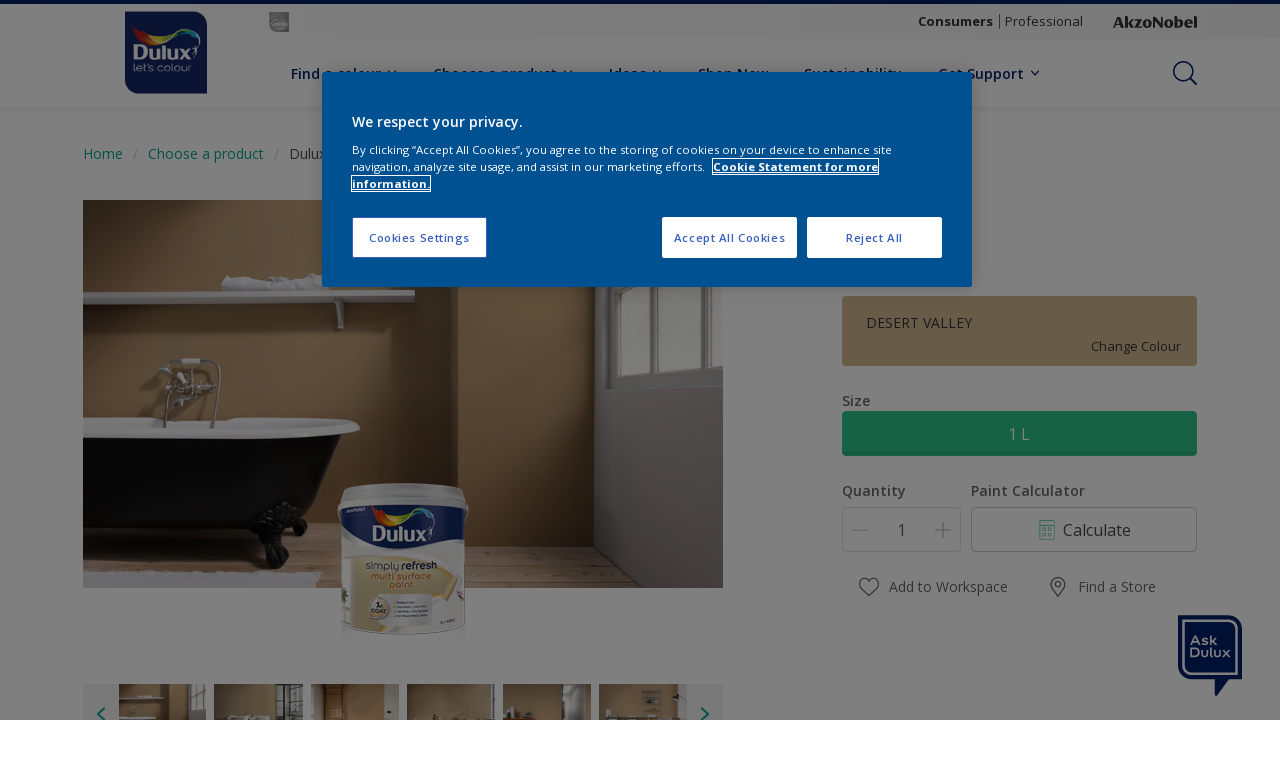

--- FILE ---
content_type: text/html;charset=utf-8
request_url: https://www.dulux.in/en/products/dulux-simply-refresh-multi-surface-paint/cccId_484815
body_size: 34142
content:

<!DOCTYPE HTML>

<html data-country="in" data-locale="en-IN" dir="ltr" lang="en-IN">


  <head>
    <meta charset="UTF-8"/>
    <title>Dulux Simply Refresh Multi Surface Paint - Paint | Dulux</title>
    <meta name="viewport" content="width=device-width, initial-scale=1, shrink-to-fit=no, viewport-fit=cover"/>
    <meta name="keywords" content="Hallway,Excellent Opacity,productSeries,ONE COAT,Bathroom,,Paint,Low Drip - Low Splatter,Soft Sheen finish,Ready to Use,Dulux,Children&#39;s room,Kitchen,Interior,Low Odour and Low VOC,Mid-sheen,All,WASHABLE,Dining room,Bedroom,MULTI-SURFACE,Excellent adhesion,Living room"/>
    <meta name="description" content="Dulux Simply Refresh Multi Surface Paint is one of the best decorating products available. Buy Dulux Simply Refresh Multi Surface Paint online at best price."/>
    <meta name="template" content="t31-product-detail"/>
    
    
    <meta name="robots" content="index,follow"/>
    
    <meta name="baidu-site-verification" content=""/>
    

    
    
    
    <link rel="canonical" href="https://www.dulux.in/en/products/dulux-simply-refresh-multi-surface-paint"/>
    
      
      <link rel="alternate" href="https://www.dulux.in/en/products/dulux-simply-refresh-multi-surface-paint"/>
    
    
    
    <script type="application/ld+json">
      {
  "@context": "https://schema.org/",
  "@type": "Thing",
  "url": "https://www.dulux.in/en/products/dulux-simply-refresh-multi-surface-paint.html/cccId_484815-page",
  "name": "Dulux Simply Refresh Multi Surface Paint",
  "image": "https://msp.images.akzonobel.com/prd/dh/aindlx/packshots/ee/14/5f/3a/packshot_medium.png",
  "description": "Dulux Simply Refresh Multi Surface Paint is a ready-to-use interior <br />washable paint that has been speciﬁcally formulated to easily give <br />the perfect ﬁnish in just one coat*. With it's low-drip & low splatter <br />technology, it gives a smooth soft sheen ﬁnish to interior walls, wood <br />& metal objects."
}
    </script>
    <script>
      if (window.rawData == undefined) {
        window.rawData = [];
      }
    </script>
    
    
      
      
      
     
     
     
     
          <!-- OneTrust Cookies Consent Notice start for dulux.in -->
<script type="text/javascript" src="https://cdn.cookielaw.org/consent/488acf6b-540a-4659-ad3e-a2354772d2f5/OtAutoBlock.js"></script>
<script src="https://cdn.cookielaw.org/scripttemplates/otSDKStub.js" type="text/javascript" charset="UTF-8" data-domain-script="488acf6b-540a-4659-ad3e-a2354772d2f5"></script>
<script type="text/javascript">
function OptanonWrapper() { }
</script><!-- OneTrust Cookies Consent Notice end for dulux.in -->

   <script>
  function isConsentGiven() {
        var activeGroups = window.OptanonActiveGroups;
    
        // Check for the 'OptanonAlertBoxClosed' cookie
        var optanonClosed = document.cookie.split('; ').find(row => row.startsWith('OptanonAlertBoxClosed'));
    
        if (!optanonClosed) {
            return 3;
        } else {
            return activeGroups && activeGroups.split(',').indexOf('C0002') > -1 ? 1 : 2;
        }}    
window.VWO = window.VWO || [];
window.VWO.init = window.VWO.init || function(state) { window.VWO.consentState = state; }
window.VWO.init(isConsentGiven());
</script>

<!-- Start VWO Async SmartCode -->
<link rel="preconnect" href="https://dev.visualwebsiteoptimizer.com"/>
<script type='text/javascript' id='vwoCode'>
window._vwo_code=window._vwo_code || (function() {
var account_id=393216,
version = 1.5,
settings_tolerance=2000,
library_tolerance=2500,
use_existing_jquery=false,
is_spa=1,
hide_element='body',
hide_element_style = 'opacity:0 !important;filter:alpha(opacity=0) !important;background:none !important',
/* DO NOT EDIT BELOW THIS LINE */
f=false,w=window,d=document,vwoCodeEl=d.querySelector('#vwoCode'),code={use_existing_jquery:function(){return use_existing_jquery},library_tolerance:function(){return library_tolerance},hide_element_style:function(){return'{'+hide_element_style+'}'},finish:function(){if(!f){f=true;var e=d.getElementById('_vis_opt_path_hides');if(e)e.parentNode.removeChild(e)}},finished:function(){return f},load:function(e){var t=d.createElement('script');t.fetchPriority='high';t.src=e;t.type='text/javascript';t.onerror=function(){_vwo_code.finish()};d.getElementsByTagName('head')[0].appendChild(t)},getVersion:function(){return version},getMatchedCookies:function(e){var t=[];if(document.cookie){t=document.cookie.match(e)||[]}return t},getCombinationCookie:function(){var e=code.getMatchedCookies(/(?:^|;)\s?(_vis_opt_exp_\d+_combi=[^;$]*)/gi);e=e.map(function(e){try{var t=decodeURIComponent(e);if(!/_vis_opt_exp_\d+_combi=(?:\d+,?)+\s*$/.test(t)){return''}return t}catch(e){return''}});var i=[];e.forEach(function(e){var t=e.match(/([\d,]+)/g);t&&i.push(t.join('-'))});return i.join('|')},init:function(){if(d.URL.indexOf('__vwo_disable__')>-1)return;w.settings_timer=setTimeout(function(){_vwo_code.finish()},settings_tolerance);var e=d.currentScript,t=d.createElement('style'),i=e&&!e.async?hide_element?hide_element+'{'+hide_element_style+'}':'':code.lA=1,n=d.getElementsByTagName('head')[0];t.setAttribute('id','_vis_opt_path_hides');vwoCodeEl&&t.setAttribute('nonce',vwoCodeEl.nonce);t.setAttribute('type','text/css');if(t.styleSheet)t.styleSheet.cssText=i;else t.appendChild(d.createTextNode(i));n.appendChild(t);var o=this.getCombinationCookie();this.load('https://dev.visualwebsiteoptimizer.com/j.php?a='+account_id+'&u='+encodeURIComponent(d.URL)+'&f='+ +is_spa+'&vn='+version+(o?'&c='+o:''));return settings_timer}};w._vwo_settings_timer = code.init();return code;}());
</script>
<!-- End VWO Async SmartCode -->
     
          
     

    



    

    
    




<script data-ot-ignore src="//assets.adobedtm.com/feb986e74bf7/f95cb7da5d29/launch-532cb729038f.min.js" async></script>








    

    
  
    
<link rel="stylesheet" href="/etc.clientlibs/akzonobel-common/clientlibs/clientlib-base.min.d90632675378cdea92e8d65dda23518a.css" type="text/css">



  
  
  
  
  
  
  
    
<link rel="stylesheet" href="/etc.clientlibs/akzonobel-common/clientlibs/clientlib-site-flourish.min.a83ae46c4ce54a0c67922d076f182936.css" type="text/css">



  
  
  
  
  
  
  
  
  
  
  
  
  
  
  
  
  



    
  
  


    
    
    

    

    
    
    

    
  
  <link rel="apple-touch-icon" sizes="180x180" href="/content/dam/akzonobel-flourish/dulux/in/dulux/en/favicon/apple-touch-icon-180x180.png"/>
  <link rel="icon" type="image/png" sizes="192x192" href="/content/dam/akzonobel-flourish/dulux/in/dulux/en/favicon/icon-192x192.png"/>
  <link rel="icon" type="image/png" sizes="512x512" href="/content/dam/akzonobel-flourish/dulux/in/dulux/en/favicon/icon-512x512.png"/>
  <link rel="icon" type="image/png" sizes="32x32" href="/content/dam/akzonobel-flourish/dulux/in/dulux/en/favicon/icon-32x32.png"/>
  <link rel="icon" type="image/png" sizes="16x16" href="/content/dam/akzonobel-flourish/dulux/in/dulux/en/favicon/icon-16x16.png"/>
  <link rel="shortcut icon" type="image/x-icon" href="/content/dam/akzonobel-flourish/dulux/in/dulux/en/favicon/favicon.ico"/>


    
    
    
    
    
    
    

    
    
    
    
    
    
    
    
    
    
    
    
    

    
    
    
    

    
    

    
    

   
    
    
    

    
    

    
    

    <script>
      var woodStainBaseUrl = 'https://codtranslucent-tst.azureedge.net/api/colors/';
      window.pageInfo = {
        generic: {
          environment: 'prod',
          dataLayerVersion: '2020may',
          siteCode: 'aindlx',
          colorPopupFlag: 'true',
          displayShippingInformation: 'false'
        },
        user: {
          userID: undefined
        },
        page: {
          info: {
            ID: '88585980-2766-3d40-8188-82db3ce7153e',
            name: 'Dulux Simply Refresh Multi Surface Paint',
            version: '202210281257',
            language: 'en-IN',
            geoRegion: 'IN',
            brand: 'Dulux'
          },
          visualizationInfo: {
            environment: 'prod',
            siteCode: 'aindlx',
            language: 'en-IN',
            brand: 'Dulux',
            name: 'Dulux Simply Refresh Multi Surface Paint'
          },
          category: {
            pageType: 'PDP',
            primaryCategory: 'Product',
            subCategory1: undefined,
            subCategory2: undefined,
            subCategory3: undefined,
            subCategory4: undefined,
            subCategory5: undefined,
            templateName: 't31-product-detail'
          },
          attributes: {
            functionalityVersion: '0'
          }
        },
        products: {
          info: {
            ID: 'bcbe121f-5702-4809-a786-ae2700844e4c',
            name: 'Dulux Simply Refresh Multi Surface Paint',
            brand: 'Dulux',
            colourID: undefined,
            colourName: undefined,
            colourCollectionID: undefined,
            colourCollectionName: undefined,
            glossGroup: undefined,
            finishEffect: undefined,
            texture: undefined,
          },
          category: {
            subCategory1: undefined,
            subCategory2: undefined,
            subCategory3: undefined,
            productType: undefined,
            primaryCategory: 'Paint',
          }
        }
      };

      window.globalData = {
        errorMessages: {
          presence: 'This value is required.',
          email: 'The provided email is invalid.',
          includesCapital: 'The value must contain at least one capital.',
          includesSpecialCharactersOrNumber: 'The value must contain one number or special character.',
          tooShort: 'This value must be at least %{count} characters.',
          phoneNumber: 'The provided phone number is invalid',
          telephoneNumber:'The provided telephone number is invalid',
          checkbox: 'This checkbox is required.',
          numericality: 'This value can only contain numbers.',
          equality: 'This value must be equal to %{attribute}',
          inequality: 'This value should not be equal to current password.',
          recaptcha: 'The captcha is required.',
          atLeast: 'Select at least one value',
          blockedEmailMessage: 'Emails from this domain are not allowed.'
        },
        api: {
          scrapbook: '/bin/api/scrapbook?domainCode=aindlx',
          shoppingList: '',
          cartGet: '/api/order/cart_details',
          cartAdd: '/api/v2/cart',
          cartStock: '/api/stock/sku',
          orderHistory: '/api/order/history',
          stock: '/api/stock',
          userLogin: '/bin/api/login?page=/content/akzonobel-flourish/dulux/in/dulux/en/products/dulux-simply-refresh-multi-surface-paint',
          colorPopUp: '/bin/api/colorPopUp?page=/content/akzonobel-flourish/dulux/in/dulux/en/products/dulux-simply-refresh-multi-surface-paint',
          userLogout: '/bin/api/logout',
          userStatus: '/bin/api/status?domainCode=aindlx',
          b2cUserStatus: '/bin/api/b2c-sso?path=/content/akzonobel-flourish/dulux/in/dulux/en/products/dulux-simply-refresh-multi-surface-paint&domainCode=aindlx',
          userRecovery: '/bin/api/password?page=/content/akzonobel-flourish/dulux/in/dulux/en/products/dulux-simply-refresh-multi-surface-paint&domainCode=aindlx',
          userForgot: '/bin/api/forgot-password?domainCode=aindlx&page=/content/akzonobel-flourish/dulux/in/dulux/en/products/dulux-simply-refresh-multi-surface-paint',
          order: '/api/order',
          documents: '/bin/api/documents?domainCode=aindlx&language=en',
          storeLocationsOffices: '/bin/api/v2/store-locations-list',
          storeLocations: '/bin/api/v2/store-locations-countries',
          salesLocationsOffices: '/bin/api/v2/sales-representatives',
          salesLocations: '/bin/api/v2/sales-representatives',
          vocProducts: '/bin/api/v1/calculator/build?page=/content/akzonobel-flourish/dulux/in/dulux/en/products/dulux-simply-refresh-multi-surface-paint',
          woodStainBaseUrl: woodStainBaseUrl
        },
        translations: {
          genericRequestError: "Something has gone wrong, please try again.",
          accountSuccessMessage: "Details updated Successfully",
          colorScrapbookSuccessMessage: "Color added to <a href=\"/en/workspace\">My Favourites</a>.",
          articleScrapbookSuccessMessage: "Article added to <a href=\"/en/workspace\">My Favourites</a>.",
          productScrapbookSuccessMessage:"Product added to <a href=\"/en/workspace\">My Favourites</a>.",
          loginScrapbookMessage:  "You are not logged in! To view or save your project make sure you <button type='button' class='js-login-button'>Login</button> or <button type ='button' class='js-register-button'> Sign up</button>",
          addToCartSuccessMessage: "Product was successfully added to your cart",
          addToCartOutOfStockMessage: "The product is out of stock",
          kilometers: "km",
          miles: "miles",
          squareMeters: "m²",
          compare: "Compare",
          seeCompared:"See compared",
          contactFormSentButton:"Sent",
          contactFormSendButton:"Send",
          productWorkspaceSuccessMessage: "We’ve added your product to <a href=\"/en/workspace/detail?spaceId={spaceId}\">Your {spaceName} space</a>.",
          colorWorkspaceSuccessMessage: "We’ve added your color to  <a href=\"/en/workspace/detail?spaceId={spaceId}\">Your {spaceName} space</a>.",
          removeProductFromWorkspace: "We’ve deleted the product. <button type='button' data-item-id='{itemId}' data-item-type='{type}'class='js-undo-button'>Undo</button>",
          removeColorFromWorkspace: "We’ve deleted the color. <button type='button' data-item-id='{itemId}' data-item-type='{type}'class='js-undo-button'>Undo</button>",
          addToShoppingList: "We’ve added {product} to your <a href=\"/en/shopping-list\">shopping list</a>.",
          removeFromShoppingList: "We’ve removed {product} from your <a href=\"/en/shopping-list\">shopping list</a>.",
          removeTesterShoppingList: "We’ve removed drytester from your <a href=\"/en/shopping-list\">shopping list</a>.",
          buyNow:"Buy from retailer",
          acceptCookies:"Please accept all cookies if you want to view the videos"
        },
        url: {
          comparePagePath: '/en/compare-page'
        },
        config: {
          enableScrapbook:false,
          enableSurvey:true
        },
        bazaarVoice: {
          enabled: false,
          environment: 'production',
          brand: '',
          country: 'IN',
          locale: 'en'
        }
      };
      try {
        window.userObj = JSON.parse(window.localStorage.getItem("loginSession"));
        <!--/* Some of the clientlibs rewrites userID and set it to empty value. This code invokes after libs are loaded. */-->
        window.addEventListener("load", function(){
          window.pageInfo.user.userID = window.userObj?.uuid;
        });
      } catch (e) {
        window.userObj = null;
      }
    </script>
    
    
<script type="text/javascript">window.NREUM||(NREUM={});NREUM.info={"errorBeacon":"bam.nr-data.net","licenseKey":"0c1c321f89","agent":"","beacon":"bam.nr-data.net","applicationTime":39,"applicationID":"771427490","transactionName":"MwMGMRRVX0VXUxULWgpJNwkPWlYZVV8PFlAKEksEDU5eWFlSBA4YAgoLEBRdQl4ZHk9MGk5IDBELWA==","queueTime":0};
(window.NREUM||(NREUM={})).init={ajax:{deny_list:["bam.nr-data.net"]},feature_flags:["soft_nav"]};(window.NREUM||(NREUM={})).loader_config={licenseKey:"0c1c321f89",applicationID:"771427490",browserID:"1589178062"};;/*! For license information please see nr-loader-rum-1.308.0.min.js.LICENSE.txt */
(()=>{var e,t,r={163:(e,t,r)=>{"use strict";r.d(t,{j:()=>E});var n=r(384),i=r(1741);var a=r(2555);r(860).K7.genericEvents;const s="experimental.resources",o="register",c=e=>{if(!e||"string"!=typeof e)return!1;try{document.createDocumentFragment().querySelector(e)}catch{return!1}return!0};var d=r(2614),u=r(944),l=r(8122);const f="[data-nr-mask]",g=e=>(0,l.a)(e,(()=>{const e={feature_flags:[],experimental:{allow_registered_children:!1,resources:!1},mask_selector:"*",block_selector:"[data-nr-block]",mask_input_options:{color:!1,date:!1,"datetime-local":!1,email:!1,month:!1,number:!1,range:!1,search:!1,tel:!1,text:!1,time:!1,url:!1,week:!1,textarea:!1,select:!1,password:!0}};return{ajax:{deny_list:void 0,block_internal:!0,enabled:!0,autoStart:!0},api:{get allow_registered_children(){return e.feature_flags.includes(o)||e.experimental.allow_registered_children},set allow_registered_children(t){e.experimental.allow_registered_children=t},duplicate_registered_data:!1},browser_consent_mode:{enabled:!1},distributed_tracing:{enabled:void 0,exclude_newrelic_header:void 0,cors_use_newrelic_header:void 0,cors_use_tracecontext_headers:void 0,allowed_origins:void 0},get feature_flags(){return e.feature_flags},set feature_flags(t){e.feature_flags=t},generic_events:{enabled:!0,autoStart:!0},harvest:{interval:30},jserrors:{enabled:!0,autoStart:!0},logging:{enabled:!0,autoStart:!0},metrics:{enabled:!0,autoStart:!0},obfuscate:void 0,page_action:{enabled:!0},page_view_event:{enabled:!0,autoStart:!0},page_view_timing:{enabled:!0,autoStart:!0},performance:{capture_marks:!1,capture_measures:!1,capture_detail:!0,resources:{get enabled(){return e.feature_flags.includes(s)||e.experimental.resources},set enabled(t){e.experimental.resources=t},asset_types:[],first_party_domains:[],ignore_newrelic:!0}},privacy:{cookies_enabled:!0},proxy:{assets:void 0,beacon:void 0},session:{expiresMs:d.wk,inactiveMs:d.BB},session_replay:{autoStart:!0,enabled:!1,preload:!1,sampling_rate:10,error_sampling_rate:100,collect_fonts:!1,inline_images:!1,fix_stylesheets:!0,mask_all_inputs:!0,get mask_text_selector(){return e.mask_selector},set mask_text_selector(t){c(t)?e.mask_selector="".concat(t,",").concat(f):""===t||null===t?e.mask_selector=f:(0,u.R)(5,t)},get block_class(){return"nr-block"},get ignore_class(){return"nr-ignore"},get mask_text_class(){return"nr-mask"},get block_selector(){return e.block_selector},set block_selector(t){c(t)?e.block_selector+=",".concat(t):""!==t&&(0,u.R)(6,t)},get mask_input_options(){return e.mask_input_options},set mask_input_options(t){t&&"object"==typeof t?e.mask_input_options={...t,password:!0}:(0,u.R)(7,t)}},session_trace:{enabled:!0,autoStart:!0},soft_navigations:{enabled:!0,autoStart:!0},spa:{enabled:!0,autoStart:!0},ssl:void 0,user_actions:{enabled:!0,elementAttributes:["id","className","tagName","type"]}}})());var p=r(6154),m=r(9324);let h=0;const v={buildEnv:m.F3,distMethod:m.Xs,version:m.xv,originTime:p.WN},b={consented:!1},y={appMetadata:{},get consented(){return this.session?.state?.consent||b.consented},set consented(e){b.consented=e},customTransaction:void 0,denyList:void 0,disabled:!1,harvester:void 0,isolatedBacklog:!1,isRecording:!1,loaderType:void 0,maxBytes:3e4,obfuscator:void 0,onerror:void 0,ptid:void 0,releaseIds:{},session:void 0,timeKeeper:void 0,registeredEntities:[],jsAttributesMetadata:{bytes:0},get harvestCount(){return++h}},_=e=>{const t=(0,l.a)(e,y),r=Object.keys(v).reduce((e,t)=>(e[t]={value:v[t],writable:!1,configurable:!0,enumerable:!0},e),{});return Object.defineProperties(t,r)};var w=r(5701);const x=e=>{const t=e.startsWith("http");e+="/",r.p=t?e:"https://"+e};var R=r(7836),k=r(3241);const A={accountID:void 0,trustKey:void 0,agentID:void 0,licenseKey:void 0,applicationID:void 0,xpid:void 0},S=e=>(0,l.a)(e,A),T=new Set;function E(e,t={},r,s){let{init:o,info:c,loader_config:d,runtime:u={},exposed:l=!0}=t;if(!c){const e=(0,n.pV)();o=e.init,c=e.info,d=e.loader_config}e.init=g(o||{}),e.loader_config=S(d||{}),c.jsAttributes??={},p.bv&&(c.jsAttributes.isWorker=!0),e.info=(0,a.D)(c);const f=e.init,m=[c.beacon,c.errorBeacon];T.has(e.agentIdentifier)||(f.proxy.assets&&(x(f.proxy.assets),m.push(f.proxy.assets)),f.proxy.beacon&&m.push(f.proxy.beacon),e.beacons=[...m],function(e){const t=(0,n.pV)();Object.getOwnPropertyNames(i.W.prototype).forEach(r=>{const n=i.W.prototype[r];if("function"!=typeof n||"constructor"===n)return;let a=t[r];e[r]&&!1!==e.exposed&&"micro-agent"!==e.runtime?.loaderType&&(t[r]=(...t)=>{const n=e[r](...t);return a?a(...t):n})})}(e),(0,n.US)("activatedFeatures",w.B)),u.denyList=[...f.ajax.deny_list||[],...f.ajax.block_internal?m:[]],u.ptid=e.agentIdentifier,u.loaderType=r,e.runtime=_(u),T.has(e.agentIdentifier)||(e.ee=R.ee.get(e.agentIdentifier),e.exposed=l,(0,k.W)({agentIdentifier:e.agentIdentifier,drained:!!w.B?.[e.agentIdentifier],type:"lifecycle",name:"initialize",feature:void 0,data:e.config})),T.add(e.agentIdentifier)}},384:(e,t,r)=>{"use strict";r.d(t,{NT:()=>s,US:()=>u,Zm:()=>o,bQ:()=>d,dV:()=>c,pV:()=>l});var n=r(6154),i=r(1863),a=r(1910);const s={beacon:"bam.nr-data.net",errorBeacon:"bam.nr-data.net"};function o(){return n.gm.NREUM||(n.gm.NREUM={}),void 0===n.gm.newrelic&&(n.gm.newrelic=n.gm.NREUM),n.gm.NREUM}function c(){let e=o();return e.o||(e.o={ST:n.gm.setTimeout,SI:n.gm.setImmediate||n.gm.setInterval,CT:n.gm.clearTimeout,XHR:n.gm.XMLHttpRequest,REQ:n.gm.Request,EV:n.gm.Event,PR:n.gm.Promise,MO:n.gm.MutationObserver,FETCH:n.gm.fetch,WS:n.gm.WebSocket},(0,a.i)(...Object.values(e.o))),e}function d(e,t){let r=o();r.initializedAgents??={},t.initializedAt={ms:(0,i.t)(),date:new Date},r.initializedAgents[e]=t}function u(e,t){o()[e]=t}function l(){return function(){let e=o();const t=e.info||{};e.info={beacon:s.beacon,errorBeacon:s.errorBeacon,...t}}(),function(){let e=o();const t=e.init||{};e.init={...t}}(),c(),function(){let e=o();const t=e.loader_config||{};e.loader_config={...t}}(),o()}},782:(e,t,r)=>{"use strict";r.d(t,{T:()=>n});const n=r(860).K7.pageViewTiming},860:(e,t,r)=>{"use strict";r.d(t,{$J:()=>u,K7:()=>c,P3:()=>d,XX:()=>i,Yy:()=>o,df:()=>a,qY:()=>n,v4:()=>s});const n="events",i="jserrors",a="browser/blobs",s="rum",o="browser/logs",c={ajax:"ajax",genericEvents:"generic_events",jserrors:i,logging:"logging",metrics:"metrics",pageAction:"page_action",pageViewEvent:"page_view_event",pageViewTiming:"page_view_timing",sessionReplay:"session_replay",sessionTrace:"session_trace",softNav:"soft_navigations",spa:"spa"},d={[c.pageViewEvent]:1,[c.pageViewTiming]:2,[c.metrics]:3,[c.jserrors]:4,[c.spa]:5,[c.ajax]:6,[c.sessionTrace]:7,[c.softNav]:8,[c.sessionReplay]:9,[c.logging]:10,[c.genericEvents]:11},u={[c.pageViewEvent]:s,[c.pageViewTiming]:n,[c.ajax]:n,[c.spa]:n,[c.softNav]:n,[c.metrics]:i,[c.jserrors]:i,[c.sessionTrace]:a,[c.sessionReplay]:a,[c.logging]:o,[c.genericEvents]:"ins"}},944:(e,t,r)=>{"use strict";r.d(t,{R:()=>i});var n=r(3241);function i(e,t){"function"==typeof console.debug&&(console.debug("New Relic Warning: https://github.com/newrelic/newrelic-browser-agent/blob/main/docs/warning-codes.md#".concat(e),t),(0,n.W)({agentIdentifier:null,drained:null,type:"data",name:"warn",feature:"warn",data:{code:e,secondary:t}}))}},1687:(e,t,r)=>{"use strict";r.d(t,{Ak:()=>d,Ze:()=>f,x3:()=>u});var n=r(3241),i=r(7836),a=r(3606),s=r(860),o=r(2646);const c={};function d(e,t){const r={staged:!1,priority:s.P3[t]||0};l(e),c[e].get(t)||c[e].set(t,r)}function u(e,t){e&&c[e]&&(c[e].get(t)&&c[e].delete(t),p(e,t,!1),c[e].size&&g(e))}function l(e){if(!e)throw new Error("agentIdentifier required");c[e]||(c[e]=new Map)}function f(e="",t="feature",r=!1){if(l(e),!e||!c[e].get(t)||r)return p(e,t);c[e].get(t).staged=!0,g(e)}function g(e){const t=Array.from(c[e]);t.every(([e,t])=>t.staged)&&(t.sort((e,t)=>e[1].priority-t[1].priority),t.forEach(([t])=>{c[e].delete(t),p(e,t)}))}function p(e,t,r=!0){const s=e?i.ee.get(e):i.ee,c=a.i.handlers;if(!s.aborted&&s.backlog&&c){if((0,n.W)({agentIdentifier:e,type:"lifecycle",name:"drain",feature:t}),r){const e=s.backlog[t],r=c[t];if(r){for(let t=0;e&&t<e.length;++t)m(e[t],r);Object.entries(r).forEach(([e,t])=>{Object.values(t||{}).forEach(t=>{t[0]?.on&&t[0]?.context()instanceof o.y&&t[0].on(e,t[1])})})}}s.isolatedBacklog||delete c[t],s.backlog[t]=null,s.emit("drain-"+t,[])}}function m(e,t){var r=e[1];Object.values(t[r]||{}).forEach(t=>{var r=e[0];if(t[0]===r){var n=t[1],i=e[3],a=e[2];n.apply(i,a)}})}},1738:(e,t,r)=>{"use strict";r.d(t,{U:()=>g,Y:()=>f});var n=r(3241),i=r(9908),a=r(1863),s=r(944),o=r(5701),c=r(3969),d=r(8362),u=r(860),l=r(4261);function f(e,t,r,a){const f=a||r;!f||f[e]&&f[e]!==d.d.prototype[e]||(f[e]=function(){(0,i.p)(c.xV,["API/"+e+"/called"],void 0,u.K7.metrics,r.ee),(0,n.W)({agentIdentifier:r.agentIdentifier,drained:!!o.B?.[r.agentIdentifier],type:"data",name:"api",feature:l.Pl+e,data:{}});try{return t.apply(this,arguments)}catch(e){(0,s.R)(23,e)}})}function g(e,t,r,n,s){const o=e.info;null===r?delete o.jsAttributes[t]:o.jsAttributes[t]=r,(s||null===r)&&(0,i.p)(l.Pl+n,[(0,a.t)(),t,r],void 0,"session",e.ee)}},1741:(e,t,r)=>{"use strict";r.d(t,{W:()=>a});var n=r(944),i=r(4261);class a{#e(e,...t){if(this[e]!==a.prototype[e])return this[e](...t);(0,n.R)(35,e)}addPageAction(e,t){return this.#e(i.hG,e,t)}register(e){return this.#e(i.eY,e)}recordCustomEvent(e,t){return this.#e(i.fF,e,t)}setPageViewName(e,t){return this.#e(i.Fw,e,t)}setCustomAttribute(e,t,r){return this.#e(i.cD,e,t,r)}noticeError(e,t){return this.#e(i.o5,e,t)}setUserId(e,t=!1){return this.#e(i.Dl,e,t)}setApplicationVersion(e){return this.#e(i.nb,e)}setErrorHandler(e){return this.#e(i.bt,e)}addRelease(e,t){return this.#e(i.k6,e,t)}log(e,t){return this.#e(i.$9,e,t)}start(){return this.#e(i.d3)}finished(e){return this.#e(i.BL,e)}recordReplay(){return this.#e(i.CH)}pauseReplay(){return this.#e(i.Tb)}addToTrace(e){return this.#e(i.U2,e)}setCurrentRouteName(e){return this.#e(i.PA,e)}interaction(e){return this.#e(i.dT,e)}wrapLogger(e,t,r){return this.#e(i.Wb,e,t,r)}measure(e,t){return this.#e(i.V1,e,t)}consent(e){return this.#e(i.Pv,e)}}},1863:(e,t,r)=>{"use strict";function n(){return Math.floor(performance.now())}r.d(t,{t:()=>n})},1910:(e,t,r)=>{"use strict";r.d(t,{i:()=>a});var n=r(944);const i=new Map;function a(...e){return e.every(e=>{if(i.has(e))return i.get(e);const t="function"==typeof e?e.toString():"",r=t.includes("[native code]"),a=t.includes("nrWrapper");return r||a||(0,n.R)(64,e?.name||t),i.set(e,r),r})}},2555:(e,t,r)=>{"use strict";r.d(t,{D:()=>o,f:()=>s});var n=r(384),i=r(8122);const a={beacon:n.NT.beacon,errorBeacon:n.NT.errorBeacon,licenseKey:void 0,applicationID:void 0,sa:void 0,queueTime:void 0,applicationTime:void 0,ttGuid:void 0,user:void 0,account:void 0,product:void 0,extra:void 0,jsAttributes:{},userAttributes:void 0,atts:void 0,transactionName:void 0,tNamePlain:void 0};function s(e){try{return!!e.licenseKey&&!!e.errorBeacon&&!!e.applicationID}catch(e){return!1}}const o=e=>(0,i.a)(e,a)},2614:(e,t,r)=>{"use strict";r.d(t,{BB:()=>s,H3:()=>n,g:()=>d,iL:()=>c,tS:()=>o,uh:()=>i,wk:()=>a});const n="NRBA",i="SESSION",a=144e5,s=18e5,o={STARTED:"session-started",PAUSE:"session-pause",RESET:"session-reset",RESUME:"session-resume",UPDATE:"session-update"},c={SAME_TAB:"same-tab",CROSS_TAB:"cross-tab"},d={OFF:0,FULL:1,ERROR:2}},2646:(e,t,r)=>{"use strict";r.d(t,{y:()=>n});class n{constructor(e){this.contextId=e}}},2843:(e,t,r)=>{"use strict";r.d(t,{G:()=>a,u:()=>i});var n=r(3878);function i(e,t=!1,r,i){(0,n.DD)("visibilitychange",function(){if(t)return void("hidden"===document.visibilityState&&e());e(document.visibilityState)},r,i)}function a(e,t,r){(0,n.sp)("pagehide",e,t,r)}},3241:(e,t,r)=>{"use strict";r.d(t,{W:()=>a});var n=r(6154);const i="newrelic";function a(e={}){try{n.gm.dispatchEvent(new CustomEvent(i,{detail:e}))}catch(e){}}},3606:(e,t,r)=>{"use strict";r.d(t,{i:()=>a});var n=r(9908);a.on=s;var i=a.handlers={};function a(e,t,r,a){s(a||n.d,i,e,t,r)}function s(e,t,r,i,a){a||(a="feature"),e||(e=n.d);var s=t[a]=t[a]||{};(s[r]=s[r]||[]).push([e,i])}},3878:(e,t,r)=>{"use strict";function n(e,t){return{capture:e,passive:!1,signal:t}}function i(e,t,r=!1,i){window.addEventListener(e,t,n(r,i))}function a(e,t,r=!1,i){document.addEventListener(e,t,n(r,i))}r.d(t,{DD:()=>a,jT:()=>n,sp:()=>i})},3969:(e,t,r)=>{"use strict";r.d(t,{TZ:()=>n,XG:()=>o,rs:()=>i,xV:()=>s,z_:()=>a});const n=r(860).K7.metrics,i="sm",a="cm",s="storeSupportabilityMetrics",o="storeEventMetrics"},4234:(e,t,r)=>{"use strict";r.d(t,{W:()=>a});var n=r(7836),i=r(1687);class a{constructor(e,t){this.agentIdentifier=e,this.ee=n.ee.get(e),this.featureName=t,this.blocked=!1}deregisterDrain(){(0,i.x3)(this.agentIdentifier,this.featureName)}}},4261:(e,t,r)=>{"use strict";r.d(t,{$9:()=>d,BL:()=>o,CH:()=>g,Dl:()=>_,Fw:()=>y,PA:()=>h,Pl:()=>n,Pv:()=>k,Tb:()=>l,U2:()=>a,V1:()=>R,Wb:()=>x,bt:()=>b,cD:()=>v,d3:()=>w,dT:()=>c,eY:()=>p,fF:()=>f,hG:()=>i,k6:()=>s,nb:()=>m,o5:()=>u});const n="api-",i="addPageAction",a="addToTrace",s="addRelease",o="finished",c="interaction",d="log",u="noticeError",l="pauseReplay",f="recordCustomEvent",g="recordReplay",p="register",m="setApplicationVersion",h="setCurrentRouteName",v="setCustomAttribute",b="setErrorHandler",y="setPageViewName",_="setUserId",w="start",x="wrapLogger",R="measure",k="consent"},5289:(e,t,r)=>{"use strict";r.d(t,{GG:()=>s,Qr:()=>c,sB:()=>o});var n=r(3878),i=r(6389);function a(){return"undefined"==typeof document||"complete"===document.readyState}function s(e,t){if(a())return e();const r=(0,i.J)(e),s=setInterval(()=>{a()&&(clearInterval(s),r())},500);(0,n.sp)("load",r,t)}function o(e){if(a())return e();(0,n.DD)("DOMContentLoaded",e)}function c(e){if(a())return e();(0,n.sp)("popstate",e)}},5607:(e,t,r)=>{"use strict";r.d(t,{W:()=>n});const n=(0,r(9566).bz)()},5701:(e,t,r)=>{"use strict";r.d(t,{B:()=>a,t:()=>s});var n=r(3241);const i=new Set,a={};function s(e,t){const r=t.agentIdentifier;a[r]??={},e&&"object"==typeof e&&(i.has(r)||(t.ee.emit("rumresp",[e]),a[r]=e,i.add(r),(0,n.W)({agentIdentifier:r,loaded:!0,drained:!0,type:"lifecycle",name:"load",feature:void 0,data:e})))}},6154:(e,t,r)=>{"use strict";r.d(t,{OF:()=>c,RI:()=>i,WN:()=>u,bv:()=>a,eN:()=>l,gm:()=>s,mw:()=>o,sb:()=>d});var n=r(1863);const i="undefined"!=typeof window&&!!window.document,a="undefined"!=typeof WorkerGlobalScope&&("undefined"!=typeof self&&self instanceof WorkerGlobalScope&&self.navigator instanceof WorkerNavigator||"undefined"!=typeof globalThis&&globalThis instanceof WorkerGlobalScope&&globalThis.navigator instanceof WorkerNavigator),s=i?window:"undefined"!=typeof WorkerGlobalScope&&("undefined"!=typeof self&&self instanceof WorkerGlobalScope&&self||"undefined"!=typeof globalThis&&globalThis instanceof WorkerGlobalScope&&globalThis),o=Boolean("hidden"===s?.document?.visibilityState),c=/iPad|iPhone|iPod/.test(s.navigator?.userAgent),d=c&&"undefined"==typeof SharedWorker,u=((()=>{const e=s.navigator?.userAgent?.match(/Firefox[/\s](\d+\.\d+)/);Array.isArray(e)&&e.length>=2&&e[1]})(),Date.now()-(0,n.t)()),l=()=>"undefined"!=typeof PerformanceNavigationTiming&&s?.performance?.getEntriesByType("navigation")?.[0]?.responseStart},6389:(e,t,r)=>{"use strict";function n(e,t=500,r={}){const n=r?.leading||!1;let i;return(...r)=>{n&&void 0===i&&(e.apply(this,r),i=setTimeout(()=>{i=clearTimeout(i)},t)),n||(clearTimeout(i),i=setTimeout(()=>{e.apply(this,r)},t))}}function i(e){let t=!1;return(...r)=>{t||(t=!0,e.apply(this,r))}}r.d(t,{J:()=>i,s:()=>n})},6630:(e,t,r)=>{"use strict";r.d(t,{T:()=>n});const n=r(860).K7.pageViewEvent},7699:(e,t,r)=>{"use strict";r.d(t,{It:()=>a,KC:()=>o,No:()=>i,qh:()=>s});var n=r(860);const i=16e3,a=1e6,s="SESSION_ERROR",o={[n.K7.logging]:!0,[n.K7.genericEvents]:!1,[n.K7.jserrors]:!1,[n.K7.ajax]:!1}},7836:(e,t,r)=>{"use strict";r.d(t,{P:()=>o,ee:()=>c});var n=r(384),i=r(8990),a=r(2646),s=r(5607);const o="nr@context:".concat(s.W),c=function e(t,r){var n={},s={},u={},l=!1;try{l=16===r.length&&d.initializedAgents?.[r]?.runtime.isolatedBacklog}catch(e){}var f={on:p,addEventListener:p,removeEventListener:function(e,t){var r=n[e];if(!r)return;for(var i=0;i<r.length;i++)r[i]===t&&r.splice(i,1)},emit:function(e,r,n,i,a){!1!==a&&(a=!0);if(c.aborted&&!i)return;t&&a&&t.emit(e,r,n);var o=g(n);m(e).forEach(e=>{e.apply(o,r)});var d=v()[s[e]];d&&d.push([f,e,r,o]);return o},get:h,listeners:m,context:g,buffer:function(e,t){const r=v();if(t=t||"feature",f.aborted)return;Object.entries(e||{}).forEach(([e,n])=>{s[n]=t,t in r||(r[t]=[])})},abort:function(){f._aborted=!0,Object.keys(f.backlog).forEach(e=>{delete f.backlog[e]})},isBuffering:function(e){return!!v()[s[e]]},debugId:r,backlog:l?{}:t&&"object"==typeof t.backlog?t.backlog:{},isolatedBacklog:l};return Object.defineProperty(f,"aborted",{get:()=>{let e=f._aborted||!1;return e||(t&&(e=t.aborted),e)}}),f;function g(e){return e&&e instanceof a.y?e:e?(0,i.I)(e,o,()=>new a.y(o)):new a.y(o)}function p(e,t){n[e]=m(e).concat(t)}function m(e){return n[e]||[]}function h(t){return u[t]=u[t]||e(f,t)}function v(){return f.backlog}}(void 0,"globalEE"),d=(0,n.Zm)();d.ee||(d.ee=c)},8122:(e,t,r)=>{"use strict";r.d(t,{a:()=>i});var n=r(944);function i(e,t){try{if(!e||"object"!=typeof e)return(0,n.R)(3);if(!t||"object"!=typeof t)return(0,n.R)(4);const r=Object.create(Object.getPrototypeOf(t),Object.getOwnPropertyDescriptors(t)),a=0===Object.keys(r).length?e:r;for(let s in a)if(void 0!==e[s])try{if(null===e[s]){r[s]=null;continue}Array.isArray(e[s])&&Array.isArray(t[s])?r[s]=Array.from(new Set([...e[s],...t[s]])):"object"==typeof e[s]&&"object"==typeof t[s]?r[s]=i(e[s],t[s]):r[s]=e[s]}catch(e){r[s]||(0,n.R)(1,e)}return r}catch(e){(0,n.R)(2,e)}}},8362:(e,t,r)=>{"use strict";r.d(t,{d:()=>a});var n=r(9566),i=r(1741);class a extends i.W{agentIdentifier=(0,n.LA)(16)}},8374:(e,t,r)=>{r.nc=(()=>{try{return document?.currentScript?.nonce}catch(e){}return""})()},8990:(e,t,r)=>{"use strict";r.d(t,{I:()=>i});var n=Object.prototype.hasOwnProperty;function i(e,t,r){if(n.call(e,t))return e[t];var i=r();if(Object.defineProperty&&Object.keys)try{return Object.defineProperty(e,t,{value:i,writable:!0,enumerable:!1}),i}catch(e){}return e[t]=i,i}},9324:(e,t,r)=>{"use strict";r.d(t,{F3:()=>i,Xs:()=>a,xv:()=>n});const n="1.308.0",i="PROD",a="CDN"},9566:(e,t,r)=>{"use strict";r.d(t,{LA:()=>o,bz:()=>s});var n=r(6154);const i="xxxxxxxx-xxxx-4xxx-yxxx-xxxxxxxxxxxx";function a(e,t){return e?15&e[t]:16*Math.random()|0}function s(){const e=n.gm?.crypto||n.gm?.msCrypto;let t,r=0;return e&&e.getRandomValues&&(t=e.getRandomValues(new Uint8Array(30))),i.split("").map(e=>"x"===e?a(t,r++).toString(16):"y"===e?(3&a()|8).toString(16):e).join("")}function o(e){const t=n.gm?.crypto||n.gm?.msCrypto;let r,i=0;t&&t.getRandomValues&&(r=t.getRandomValues(new Uint8Array(e)));const s=[];for(var o=0;o<e;o++)s.push(a(r,i++).toString(16));return s.join("")}},9908:(e,t,r)=>{"use strict";r.d(t,{d:()=>n,p:()=>i});var n=r(7836).ee.get("handle");function i(e,t,r,i,a){a?(a.buffer([e],i),a.emit(e,t,r)):(n.buffer([e],i),n.emit(e,t,r))}}},n={};function i(e){var t=n[e];if(void 0!==t)return t.exports;var a=n[e]={exports:{}};return r[e](a,a.exports,i),a.exports}i.m=r,i.d=(e,t)=>{for(var r in t)i.o(t,r)&&!i.o(e,r)&&Object.defineProperty(e,r,{enumerable:!0,get:t[r]})},i.f={},i.e=e=>Promise.all(Object.keys(i.f).reduce((t,r)=>(i.f[r](e,t),t),[])),i.u=e=>"nr-rum-1.308.0.min.js",i.o=(e,t)=>Object.prototype.hasOwnProperty.call(e,t),e={},t="NRBA-1.308.0.PROD:",i.l=(r,n,a,s)=>{if(e[r])e[r].push(n);else{var o,c;if(void 0!==a)for(var d=document.getElementsByTagName("script"),u=0;u<d.length;u++){var l=d[u];if(l.getAttribute("src")==r||l.getAttribute("data-webpack")==t+a){o=l;break}}if(!o){c=!0;var f={296:"sha512-+MIMDsOcckGXa1EdWHqFNv7P+JUkd5kQwCBr3KE6uCvnsBNUrdSt4a/3/L4j4TxtnaMNjHpza2/erNQbpacJQA=="};(o=document.createElement("script")).charset="utf-8",i.nc&&o.setAttribute("nonce",i.nc),o.setAttribute("data-webpack",t+a),o.src=r,0!==o.src.indexOf(window.location.origin+"/")&&(o.crossOrigin="anonymous"),f[s]&&(o.integrity=f[s])}e[r]=[n];var g=(t,n)=>{o.onerror=o.onload=null,clearTimeout(p);var i=e[r];if(delete e[r],o.parentNode&&o.parentNode.removeChild(o),i&&i.forEach(e=>e(n)),t)return t(n)},p=setTimeout(g.bind(null,void 0,{type:"timeout",target:o}),12e4);o.onerror=g.bind(null,o.onerror),o.onload=g.bind(null,o.onload),c&&document.head.appendChild(o)}},i.r=e=>{"undefined"!=typeof Symbol&&Symbol.toStringTag&&Object.defineProperty(e,Symbol.toStringTag,{value:"Module"}),Object.defineProperty(e,"__esModule",{value:!0})},i.p="https://js-agent.newrelic.com/",(()=>{var e={374:0,840:0};i.f.j=(t,r)=>{var n=i.o(e,t)?e[t]:void 0;if(0!==n)if(n)r.push(n[2]);else{var a=new Promise((r,i)=>n=e[t]=[r,i]);r.push(n[2]=a);var s=i.p+i.u(t),o=new Error;i.l(s,r=>{if(i.o(e,t)&&(0!==(n=e[t])&&(e[t]=void 0),n)){var a=r&&("load"===r.type?"missing":r.type),s=r&&r.target&&r.target.src;o.message="Loading chunk "+t+" failed: ("+a+": "+s+")",o.name="ChunkLoadError",o.type=a,o.request=s,n[1](o)}},"chunk-"+t,t)}};var t=(t,r)=>{var n,a,[s,o,c]=r,d=0;if(s.some(t=>0!==e[t])){for(n in o)i.o(o,n)&&(i.m[n]=o[n]);if(c)c(i)}for(t&&t(r);d<s.length;d++)a=s[d],i.o(e,a)&&e[a]&&e[a][0](),e[a]=0},r=self["webpackChunk:NRBA-1.308.0.PROD"]=self["webpackChunk:NRBA-1.308.0.PROD"]||[];r.forEach(t.bind(null,0)),r.push=t.bind(null,r.push.bind(r))})(),(()=>{"use strict";i(8374);var e=i(8362),t=i(860);const r=Object.values(t.K7);var n=i(163);var a=i(9908),s=i(1863),o=i(4261),c=i(1738);var d=i(1687),u=i(4234),l=i(5289),f=i(6154),g=i(944),p=i(384);const m=e=>f.RI&&!0===e?.privacy.cookies_enabled;function h(e){return!!(0,p.dV)().o.MO&&m(e)&&!0===e?.session_trace.enabled}var v=i(6389),b=i(7699);class y extends u.W{constructor(e,t){super(e.agentIdentifier,t),this.agentRef=e,this.abortHandler=void 0,this.featAggregate=void 0,this.loadedSuccessfully=void 0,this.onAggregateImported=new Promise(e=>{this.loadedSuccessfully=e}),this.deferred=Promise.resolve(),!1===e.init[this.featureName].autoStart?this.deferred=new Promise((t,r)=>{this.ee.on("manual-start-all",(0,v.J)(()=>{(0,d.Ak)(e.agentIdentifier,this.featureName),t()}))}):(0,d.Ak)(e.agentIdentifier,t)}importAggregator(e,t,r={}){if(this.featAggregate)return;const n=async()=>{let n;await this.deferred;try{if(m(e.init)){const{setupAgentSession:t}=await i.e(296).then(i.bind(i,3305));n=t(e)}}catch(e){(0,g.R)(20,e),this.ee.emit("internal-error",[e]),(0,a.p)(b.qh,[e],void 0,this.featureName,this.ee)}try{if(!this.#t(this.featureName,n,e.init))return(0,d.Ze)(this.agentIdentifier,this.featureName),void this.loadedSuccessfully(!1);const{Aggregate:i}=await t();this.featAggregate=new i(e,r),e.runtime.harvester.initializedAggregates.push(this.featAggregate),this.loadedSuccessfully(!0)}catch(e){(0,g.R)(34,e),this.abortHandler?.(),(0,d.Ze)(this.agentIdentifier,this.featureName,!0),this.loadedSuccessfully(!1),this.ee&&this.ee.abort()}};f.RI?(0,l.GG)(()=>n(),!0):n()}#t(e,r,n){if(this.blocked)return!1;switch(e){case t.K7.sessionReplay:return h(n)&&!!r;case t.K7.sessionTrace:return!!r;default:return!0}}}var _=i(6630),w=i(2614),x=i(3241);class R extends y{static featureName=_.T;constructor(e){var t;super(e,_.T),this.setupInspectionEvents(e.agentIdentifier),t=e,(0,c.Y)(o.Fw,function(e,r){"string"==typeof e&&("/"!==e.charAt(0)&&(e="/"+e),t.runtime.customTransaction=(r||"http://custom.transaction")+e,(0,a.p)(o.Pl+o.Fw,[(0,s.t)()],void 0,void 0,t.ee))},t),this.importAggregator(e,()=>i.e(296).then(i.bind(i,3943)))}setupInspectionEvents(e){const t=(t,r)=>{t&&(0,x.W)({agentIdentifier:e,timeStamp:t.timeStamp,loaded:"complete"===t.target.readyState,type:"window",name:r,data:t.target.location+""})};(0,l.sB)(e=>{t(e,"DOMContentLoaded")}),(0,l.GG)(e=>{t(e,"load")}),(0,l.Qr)(e=>{t(e,"navigate")}),this.ee.on(w.tS.UPDATE,(t,r)=>{(0,x.W)({agentIdentifier:e,type:"lifecycle",name:"session",data:r})})}}class k extends e.d{constructor(e){var t;(super(),f.gm)?(this.features={},(0,p.bQ)(this.agentIdentifier,this),this.desiredFeatures=new Set(e.features||[]),this.desiredFeatures.add(R),(0,n.j)(this,e,e.loaderType||"agent"),t=this,(0,c.Y)(o.cD,function(e,r,n=!1){if("string"==typeof e){if(["string","number","boolean"].includes(typeof r)||null===r)return(0,c.U)(t,e,r,o.cD,n);(0,g.R)(40,typeof r)}else(0,g.R)(39,typeof e)},t),function(e){(0,c.Y)(o.Dl,function(t,r=!1){if("string"!=typeof t&&null!==t)return void(0,g.R)(41,typeof t);const n=e.info.jsAttributes["enduser.id"];r&&null!=n&&n!==t?(0,a.p)(o.Pl+"setUserIdAndResetSession",[t],void 0,"session",e.ee):(0,c.U)(e,"enduser.id",t,o.Dl,!0)},e)}(this),function(e){(0,c.Y)(o.nb,function(t){if("string"==typeof t||null===t)return(0,c.U)(e,"application.version",t,o.nb,!1);(0,g.R)(42,typeof t)},e)}(this),function(e){(0,c.Y)(o.d3,function(){e.ee.emit("manual-start-all")},e)}(this),function(e){(0,c.Y)(o.Pv,function(t=!0){if("boolean"==typeof t){if((0,a.p)(o.Pl+o.Pv,[t],void 0,"session",e.ee),e.runtime.consented=t,t){const t=e.features.page_view_event;t.onAggregateImported.then(e=>{const r=t.featAggregate;e&&!r.sentRum&&r.sendRum()})}}else(0,g.R)(65,typeof t)},e)}(this),this.run()):(0,g.R)(21)}get config(){return{info:this.info,init:this.init,loader_config:this.loader_config,runtime:this.runtime}}get api(){return this}run(){try{const e=function(e){const t={};return r.forEach(r=>{t[r]=!!e[r]?.enabled}),t}(this.init),n=[...this.desiredFeatures];n.sort((e,r)=>t.P3[e.featureName]-t.P3[r.featureName]),n.forEach(r=>{if(!e[r.featureName]&&r.featureName!==t.K7.pageViewEvent)return;if(r.featureName===t.K7.spa)return void(0,g.R)(67);const n=function(e){switch(e){case t.K7.ajax:return[t.K7.jserrors];case t.K7.sessionTrace:return[t.K7.ajax,t.K7.pageViewEvent];case t.K7.sessionReplay:return[t.K7.sessionTrace];case t.K7.pageViewTiming:return[t.K7.pageViewEvent];default:return[]}}(r.featureName).filter(e=>!(e in this.features));n.length>0&&(0,g.R)(36,{targetFeature:r.featureName,missingDependencies:n}),this.features[r.featureName]=new r(this)})}catch(e){(0,g.R)(22,e);for(const e in this.features)this.features[e].abortHandler?.();const t=(0,p.Zm)();delete t.initializedAgents[this.agentIdentifier]?.features,delete this.sharedAggregator;return t.ee.get(this.agentIdentifier).abort(),!1}}}var A=i(2843),S=i(782);class T extends y{static featureName=S.T;constructor(e){super(e,S.T),f.RI&&((0,A.u)(()=>(0,a.p)("docHidden",[(0,s.t)()],void 0,S.T,this.ee),!0),(0,A.G)(()=>(0,a.p)("winPagehide",[(0,s.t)()],void 0,S.T,this.ee)),this.importAggregator(e,()=>i.e(296).then(i.bind(i,2117))))}}var E=i(3969);class I extends y{static featureName=E.TZ;constructor(e){super(e,E.TZ),f.RI&&document.addEventListener("securitypolicyviolation",e=>{(0,a.p)(E.xV,["Generic/CSPViolation/Detected"],void 0,this.featureName,this.ee)}),this.importAggregator(e,()=>i.e(296).then(i.bind(i,9623)))}}new k({features:[R,T,I],loaderType:"lite"})})()})();</script>
  </head>


<body class="product-page page basicpage font-en-IN  style-extreme-left-align" data-theme="flourish" data-sitecode="aindlx" data-editor="false">
      <a href="#app" class="skip-link">Skip to main content</a>



<div id="as-static-container-id" class="as-static-container"></div>
<div id="as-wc-id" class="as-wc"></div>



  



  <main id="app">
  <div data-component="app-root" class="app-root" data-page-id="/content/akzonobel-flourish/dulux/in/dulux/en/products/dulux-simply-refresh-multi-surface-paint/jcr:content">
    
    
  

  <div data-component="a41-alert" class="a41-alert" role="alert" data-type="info">
    <div class="content-wrapper s-no-padding">
      <div class="grid">
        <div class="col col-12">
          <div class="alert-body body-copy-xs ">
            <div class="js-icon">
              
            </div>
            <div class="js-alert-body">
              
            </div>
            <button class="close-button js-close-button" aria-label="Close the alert">
              
  <span class="icon " data-component="icon" data-icon="cross"></span>

            </button>
          </div>
        </div>
      </div>
    </div>
  </div>


    
    








<header data-component="s1-header" data-id="s1_header-1165616403" data-back-ground-color="false" data-azureb2c-enabled="false" data-is-geolocation-site-switcher="false" class="s1-header full-layout cp-top-spacing-none cp-bottom-spacing-none style-default has-multi-brand " data-geolocation-content-api="/bin/api/languagelist?countryPagePath=/content/akzonobel-flourish/dulux/in/dulux/en/products/dulux-simply-refresh-multi-surface-paint" data-scroll-component>
  <div class="header-backdrop js-backdrop"></div>
  <nav>
    

  <div class="m60-corporate-bar full-layout " data-component="m60-corporate-bar" data-is-gradient="false">
    <div class="content-wrapper s-no-padding">
      <div class="multibrand">
        
          
        
          <a href="https://sadolin.dulux.in/" class="brand-logo" title="Sadolin">
            
  
  
  
  
  
  
  
  
  
  <picture class="a3-image " data-component="a3-image">
    
    <source media="(max-width: 768px)" class="js-small-image" data-srcset="//images.akzonobel.com/akzonobel-cetabever/pl/pl/homepage/logo-sadolin-global.png?impolicy=.auto"/>
    <img data-src="//images.akzonobel.com/akzonobel-cetabever/pl/pl/homepage/logo-sadolin-global.png?impolicy=.auto" alt="Brand logo" class="image js-normal-image    lazyload" itemprop="image"/>
  </picture>

          </a>
        
      </div>
      
      
      <div class="site-switch">
        
          
            <a href="#" class="site body-copy-xs js-sites is-active" data-label="Consumers" target="_self">
              Consumers
            </a>
          
            <a href="http://duluxprofessional.in/" class="site body-copy-xs js-sites " data-label="Professional" target="_blank">
              Professional
            </a>
          
      </div>
      
      <div class="corporate-logo">
          
            
        
        <a href="https://www.akzonobel.com/en" target="_blank" aria-label="Corporate logo">
  <span class="icon " data-component="icon" data-icon="akzoNobel-logo"></span>
</a>
        
      </div>
    </div>
  </div>


    <div class="content-wrapper main-nav-wrapper js-main-nav">
      <div class="grid">
        <button class="hamburger-icon js-menu-button" aria-label="Menu">
          <span class="hamburger-bars"></span>
        </button>
        <div class="col logo-wrapper col-3 col-m-2 ">
          <a href="https://www.dulux.in/en" class="logo js-logo " aria-label="Logo">
            
  
  
  
  
  
  
  
  
  
  <picture class="a3-image " data-component="a3-image">
    
    <source media="(max-width: 768px)" class="js-small-image" data-srcset="//images.akzonobel.com/akzonobel-common/DULUX_RGB_imp_05.png?impolicy=.auto"/>
    <img data-src="//images.akzonobel.com/akzonobel-common/DULUX_RGB_imp_05.png?impolicy=.auto" alt="Brand Logo" class="image js-normal-image    lazyload" itemprop="image"/>
  </picture>

          </a>
        </div>
        <div class="col col-5 col-l-10 navigation-wrapper" data-longer-logo="0">
          
  <div class="m29-primary-navigation" data-component="m29-primary-navigation">
    <div class="primary-navigation-wrapper js-primary-navigation-wrapper">
        <ul class="navigation-menu">

          
          <li class="has-dropdown  body-copy-s">
            <button class="js-dropdown-item custom-btn" aria-haspopup="true" aria-expanded="false" target="_self" href="/en/colour-palettes/filters/b_Dulux">
              <span class="menu-title">
                Find a colour
              </span>
              
              
  <span class="icon " data-component="icon" data-icon="chevron-down"></span>

            </button>
            <ul class="sub-menu js-sub-item">
              <li>
                <a href="/en/colour-palettes#tabId=colour-wall" target="_self">
                  See All Colours</a>
              </li>
<li>
                <a href="/en/colour-palettes#tabId=colour-collection" target="_self">
                  Colour collections</a>
              </li>
<li>
                <a href="/en/colour-books-shade-cards" target="_self">
                  Shade Cards &amp; Colour Books</a>
              </li>
<li>
                <a href="/en/decorating-tips-and-advice/dulux-visualizer-app" target="_self">
                  Dulux Visualizer App</a>
              </li>
<li>
                <a href="/en/colour-inspiration/colour-play" target="_self">
                  Colour Play</a>
              </li>

            </ul>
          </li>
        

          
          <li class="has-dropdown  body-copy-s">
            <button class="js-dropdown-item custom-btn" aria-haspopup="true" aria-expanded="false" target="_self" href="https://www.dulux.in/en/products/filters/b_Dulux">
              <span class="menu-title">
                Choose a product
              </span>
              
              
  <span class="icon " data-component="icon" data-icon="chevron-down"></span>

            </button>
            <ul class="sub-menu js-sub-item">
              <li>
                <a href="/b_Dulux" target="_self">
                  Interior</a>
              </li>
<li>
                <a href="/b_Dulux" target="_self">
                  Exterior</a>
              </li>
<li>
                <a href="https://www.dulux.in/en/products/filters/s_Wood" target="_self">
                  Wood Paints</a>
              </li>
<li>
                <a href="/b_Dulux" target="_self">
                  Waterproofing</a>
              </li>
<li>
                <a href="/b_Dulux" target="_self">
                  Primer</a>
              </li>
<li>
                <a href="/en/products/filters/" target="_self">
                  See all products</a>
              </li>
<li>
                <a href="/en/project-planner" target="_self">
                  Project Planner</a>
              </li>

            </ul>
          </li>
        

          
          <li class="has-dropdown  body-copy-s">
            <button class="js-dropdown-item custom-btn" aria-haspopup="true" aria-expanded="false" target="_self" href="/en/colour-inspiration">
              <span class="menu-title">
                Ideas
              </span>
              
              
  <span class="icon " data-component="icon" data-icon="chevron-down"></span>

            </button>
            <ul class="sub-menu js-sub-item">
              <li>
                <a href="/en/colour-inspiration/filters/l_Bathroom" target="_self">
                  Bathroom</a>
              </li>
<li>
                <a href="/en/colour-inspiration/filters/l_Bedroom" target="_self">
                  Bedroom</a>
              </li>
<li>
                <a href="/en/colour-inspiration/filters/l_Children%27s-room" target="_self">
                  Children’s Room </a>
              </li>
<li>
                <a href="/en/colour-inspiration/filters/l_Dining-room" target="_self">
                  Dinning Room </a>
              </li>
<li>
                <a href="/en/colour-inspiration/filters/l_Hallway" target="_self">
                  Hallway</a>
              </li>
<li>
                <a href="/en/colour-inspiration/filters/l_Home-office" target="_self">
                  Home Office </a>
              </li>
<li>
                <a href="/en/colour-inspiration/filters/l_Kitchen" target="_self">
                  Kitchen</a>
              </li>
<li>
                <a href="/en/colour-inspiration/filters/l_Living-room" target="_self">
                  Living Room </a>
              </li>
<li>
                <a href="/en/colour-inspiration" target="_self">
                  Ideas</a>
              </li>

            </ul>
          </li>
        

          
          <li class="  body-copy-s">
            <a aria-haspopup="false" aria-expanded="false" target="_self" href="https://www.amazon.in/stores/page/0C6A928E-31CB-4F5E-9FC0-3BEC593FE1B9?channel=AlwaysOnSocial_Meta">
              <span class="menu-title">
                Shop Now
              </span>
              
              
            </a>
            
          </li>
        

          
          <li class="  body-copy-s">
            <a aria-haspopup="false" aria-expanded="false" target="_self" href="/en/dulux-sustainability">
              <span class="menu-title">
                Sustainability
              </span>
              
              
            </a>
            
          </li>
        

          
          <li class="has-dropdown  body-copy-s">
            <button class="js-dropdown-item custom-btn" aria-haspopup="true" aria-expanded="false" target="_self">
              <span class="menu-title">
                Get Support
              </span>
              
              
  <span class="icon " data-component="icon" data-icon="chevron-down"></span>

            </button>
            <ul class="sub-menu js-sub-item">
              <li>
                <a href="/en/contact-us" target="_self">
                  Contact us</a>
              </li>
<li>
                <a href="/en/decorating-tips-and-advice" target="_self">
                  Decorating-Tips-and-Advice</a>
              </li>
<li>
                <a href="/en/about-dulux" target="_self">
                  About Us</a>
              </li>
<li>
                <a href="/en/storefinder" target="_self">
                  Find a store</a>
              </li>

            </ul>
          </li>
        </ul>
    </div>

    

  <div class="m60-corporate-bar full-layout " data-component="m60-corporate-bar" data-is-gradient="false">
    <div class="content-wrapper s-no-padding">
      <div class="multibrand">
        
          
        
          <a href="https://sadolin.dulux.in/" class="brand-logo" title="Sadolin">
            
  
  
  
  
  
  
  
  
  
  <picture class="a3-image " data-component="a3-image">
    
    <source media="(max-width: 768px)" class="js-small-image" data-srcset="//images.akzonobel.com/akzonobel-cetabever/pl/pl/homepage/logo-sadolin-global.png?impolicy=.auto"/>
    <img data-src="//images.akzonobel.com/akzonobel-cetabever/pl/pl/homepage/logo-sadolin-global.png?impolicy=.auto" alt="Brand logo" class="image js-normal-image    lazyload" itemprop="image"/>
  </picture>

          </a>
        
      </div>
      
      
      <div class="site-switch">
        
          
            <a href="#" class="site body-copy-xs js-sites is-active" data-label="Consumers" target="_self">
              Consumers
            </a>
          
            <a href="http://duluxprofessional.in/" class="site body-copy-xs js-sites " data-label="Professional" target="_blank">
              Professional
            </a>
          
      </div>
      
      <div class="corporate-logo">
          
            
        
        <a href="https://www.akzonobel.com/en" target="_blank" aria-label="Corporate logo">
  <span class="icon " data-component="icon" data-icon="akzoNobel-logo"></span>
</a>
        
      </div>
    </div>
  </div>

  </div>

          
  <div class="m43-secondary-navigation" data-component="m43-secondary-navigation" data-iscart-enabled="false">
    
    
    
    
    

    <ul class="secondary-navigation-menu">

      <li>
        
    
    
    <button class="a8-icon-button js-search-button
             " data-component="a8-icon-button" aria-label="Search">
      
  <span class="icon " data-component="icon" data-icon="search"></span>

      
    </button>
  
      </li>

      

      


      

      
      
      
    </ul>

    

  </div>

        </div>
      </div>
      <div class="notification-wrapper js-notifications">
        
      </div>
    </div>

    
    
  
  
  <div data-component="m10-search-bar" class="m10-search-bar">
    <form action="/en/search-results" method="GET" novalidate class="js-form" data-suggestions-api="/bin/api/search?page=/content/akzonobel-flourish/dulux/in/dulux/en/products/dulux-simply-refresh-multi-surface-paint" data-hybrid-search="false">
      
    
    
    <button class="a8-icon-button js-search-button search-button
             " data-component="a8-icon-button" aria-label="Search" type="submit">
      
  <span class="icon " data-component="icon" data-icon="search"></span>

      
    </button>
  
      <div class="input-wrapper">
        <input type="text" class="search-field body-copy-rg js-search-input override-focus-visible" aria-label="search-field" name="search" placeholder="Search For"/>
        <div class="clear-button js-clear-button-wrapper">
          
  
  
  

  <button class="a2-text-link body-copy-s js-clear-button  " type="button" data-component="a2-text-link" data-label="Clear" target="_self">
    
    
    <div class="text-link-label ">
      
      <span>Clear</span>
    </div>
    
    
    
  </button>

        </div>
      </div>
      
    
    
    <button class="a8-icon-button js-close-button close-button
             " data-component="a8-icon-button" aria-label="Close" type="button">
      
  <span class="icon " data-component="icon" data-icon="cross"></span>

      
    </button>
  
    </form>
  </div>

    <div class="suggestion-container js-suggestion-container" data-no-results-title="No Results found" data-show-all-label="Show All Results" data-show-all-url="/en/search-results" data-is-author="false" data-is-sustainable2d-enabled="false" data-default-wood-type="dark">
    </div>
  </nav>
  
</header>








<section data-component="c36-login" class="c36-login" data-id="c36_login-1104185585" data-disable-captcha="false">
  <div class="mask js-mask" role="presentation"></div>
    <div class="modal js-modal">
      <header>
        
    
    
    <button class="a8-icon-button close-button js-close-button
             " data-component="a8-icon-button" title="Close">
      
  <span class="icon " data-component="icon" data-icon="cross"></span>

      
    </button>
  
      </header>
      <div class="card-container js-card">

        
        
        

  <section data-component="m31-form-content" class="m31-form-content" data-state="login">
    <header class="form-content-header">
      
      <p class="header-04 title">Good to see you!</p>
    </header>
    
          
     
  <div class="m36-login-form" data-component="m36-login-form">
    <form class="login-form js-form" action="/bin/api/login" method="POST" novalidate>
      












 
 

    

    

    

    

    

    


<div class="a11-input-field js-input-parent js-email" data-component="a11-input-field">
 <div class="input-wrapper">
   
   <label class="text-label body-copy-s">
     Email
     
       <span class="required">*</span>
     
   </label>
   <div class="wrapper">
     <input type="email" class="text-input js-text-input js-input body-copy-s js-email" name="email" placeholder="Enter your email address" data-required="true" autocomplete="username"/>           
     
   </div>
  </div>
</div>

      












 
 

    

    

    

    

    

    


<div class="a11-input-field js-input-parent js-password" data-component="a11-input-field">
 <div class="input-wrapper">
   
   <label class="text-label body-copy-s">
     Password
     
       <span class="required">*</span>
     
   </label>
   <div class="wrapper">
     <input type="password" class="text-input js-text-input js-input body-copy-s js-password" name="password" placeholder="Enter your password" data-required="true" autocomplete="current-password"/>           
     <button class="password-visibility js-password-visibility" type="button" data-show="View password" data-hide="Hide password">
       
  <span class="icon view-show" data-component="icon" data-icon="view-show"></span>

       
  <span class="icon view-hide" data-component="icon" data-icon="view-hide"></span>

     </button>
   </div>
  </div>
</div>

      <button class="body-copy-s forgot-button js-button" data-target="forgot-password" type="button">
        I forgot my password</button>
      
  

  <div class="recaptcha" data-component="recaptcha" data-sitekey="6LdC3c8ZAAAAAJ74eoJrs8RtnI2qRXxIQhyfjMUt" data-language="en-IN">
    <div class="js-widget"></div>
  </div>

      
    
    
    
    
    
    
    
    
    <button data-component="a122-primary-button" type="submit" class="a122-primary-button  
              login-button js-submit   " data-icon-alignment="left">
      
      <span class="cta-text body-copy-rg">Log me in</span>
      
      
      
    </button>
  
    </form>
  </div>

        
    <footer class="form-content-footer">
      <p class="body-copy-s">Don't have an account yet?</p>
      <button class="body-copy-s footer-link" data-target="register">
        Register here
      </button>
    </footer>
  </section>


        
        
        

  <section data-component="m31-form-content" class="m31-form-content" data-state="register">
    <header class="form-content-header">
      
      <p class="header-04 title">Welcome to Dulux</p>
    </header>
    
            
  <div class="m37-register-form" data-component="m37-register-form">
    <form class="register-form js-form" action="/bin/api/register?page=/content/akzonobel-flourish/dulux/in/dulux/en/products/dulux-simply-refresh-multi-surface-paint" method="POST" novalidate>
      












 
 

    

    

    

    

    

    


<div class="a11-input-field js-input-parent input" data-component="a11-input-field">
 <div class="input-wrapper">
   
   <label class="text-label body-copy-s">
     Email
     
       <span class="required">*</span>
     
   </label>
   <div class="wrapper">
     <input type="email" class="text-input js-text-input js-input body-copy-s input" name="email" placeholder="Enter your email address" data-required="true" autocomplete="username"/>           
     
   </div>
  </div>
</div>

      












 
 

    

    

    

    

    

    


<div class="a11-input-field js-input-parent input" data-component="a11-input-field">
 <div class="input-wrapper">
   
   <label class="text-label body-copy-s">
     Password
     
       <span class="required">*</span>
     
   </label>
   <div class="wrapper">
     <input type="password" class="text-input js-text-input js-input body-copy-s input" name="password" placeholder="Enter your password" data-required="true" autocomplete="new-password"/>           
     <button class="password-visibility js-password-visibility" type="button" data-show="View password" data-hide="Hide password">
       
  <span class="icon view-show" data-component="icon" data-icon="view-show"></span>

       
  <span class="icon view-hide" data-component="icon" data-icon="view-hide"></span>

     </button>
   </div>
  </div>
</div>

      
     
  <div class="m83-password-requirements " data-component="m83-password-requirements">
    <p class="body-copy-s password-requirements-title">Password requirements:</p>
    <ul>
      
      <li class="body-copy-s" data-password-requirement="includesCapital">
        
  <span class="icon icon" data-component="icon" data-icon="checkmark"></span>

        At least one capital letter
      </li>
      <li class="body-copy-s" data-password-requirement="includesSpecialCharactersOrNumber">
        
  <span class="icon icon" data-component="icon" data-icon="checkmark"></span>

        At least one special character or number
      </li>
      <li class="body-copy-s" data-password-requirement="length|presence">
        
  <span class="icon icon" data-component="icon" data-icon="checkmark"></span>

        Minimum of 8 characters
      </li>
    </ul>
  </div>

      
  

  <div class="recaptcha" data-component="recaptcha" data-sitekey="6LdC3c8ZAAAAAJ74eoJrs8RtnI2qRXxIQhyfjMUt" data-language="en-IN">
    <div class="js-widget"></div>
  </div>

      
    
    
    
    
    
    
    
    
    <button data-component="a122-primary-button" type="submit" class="a122-primary-button  
              login-button js-submit   " data-icon-alignment="left">
      
      <span class="cta-text body-copy-rg">Continue to next step</span>
      
      
      
    </button>
  
    </form>
  </div>

        
    <footer class="form-content-footer">
      <p class="body-copy-s">Already have an account?</p>
      <button class="body-copy-s footer-link" data-target="login">
        Login here
      </button>
    </footer>
  </section>


        
        
        

  <section data-component="m31-form-content" class="m31-form-content" data-state="terms">
    <header class="form-content-header">
      
  <span class="icon title-icon" data-component="icon" data-icon="terms-illustration"></span>

      <p class="header-04 title">Terms and Conditions</p>
    </header>
    
          
  <div class="m33-terms" data-component="m33-terms">
    <form class="terms-form js-form" action="/bin/api/register?page=/content/akzonobel-flourish/dulux/in/dulux/en/products/dulux-simply-refresh-multi-surface-paint" method="POST" novalidate>
      <input type="hidden" name="email"/>
      <input type="hidden" name="password"/>
      <input type="hidden" name="g-recaptcha-response" aria-label="Google reCAPTCHA response"/>
      
  
  
  
       
  <div class="a15-checkbox js-input-parent " data-component="a15-checkbox">
    <label for="privacy-policy" class="checkbox-label-wrapper ">
      <input type="checkbox" id="privacy-policy" name="privacy-policy" class="checkbox-input js-checkbox-input " aria-hidden="true" tabindex="-1"/>
      <span class="checkbox">
        <span class="checkbox-icon">
          
  <span class="icon " data-component="icon" data-icon="checkmark"></span>

        </span>
      </span>
      <span class="checkbox-label-title body-copy-s" data-label="&lt;p>By checking this box, I confirm that I have read and agree that we process your information in accordance with our &lt;a href=&#34;/content/akzonobel-flourish/dulux/in/dulux/en/terms-and-conditions.html&#34; target=&#34;_blank&#34;>Terms and Conditions&lt;/a> and our &lt;a href=&#34;/content/akzonobel-flourish/dulux/in/dulux/en/privacy-policy.html&#34; target=&#34;_blank&#34;>Privacy Policy&lt;/a>.&lt;/p>
">
        <p>By checking this box, I confirm that I have read and agree that we process your information in accordance with our <a href="/en/terms-and-conditions" target="_blank">Terms and Conditions</a> and our <a href="/en/privacy-policy" target="_blank">Privacy Policy</a>.</p>

        
        
        
        
      </span>
    </label>
    
  </div>


      
  
  
  
       
  <div class="a15-checkbox js-input-parent " data-component="a15-checkbox">
    <label for="newsletter" class="checkbox-label-wrapper ">
      <input type="checkbox" id="newsletter" name="newsletter" class="checkbox-input js-checkbox-input " aria-hidden="true" tabindex="-1"/>
      <span class="checkbox">
        <span class="checkbox-icon">
          
  <span class="icon " data-component="icon" data-icon="checkmark"></span>

        </span>
      </span>
      <span class="checkbox-label-title body-copy-s" data-label="&lt;p>By checking this box, I consent to receiving marketing emails. You can unsubscribe at any time by clicking the unsubscribe link at the bottom of our emails.&lt;/p>
">
        <p>By checking this box, I consent to receiving marketing emails. You can unsubscribe at any time by clicking the unsubscribe link at the bottom of our emails.</p>

        
        
        
        
      </span>
    </label>
    
  </div>


      
      
    
    
    
    
    
    
    
    
    <button data-component="a122-primary-button" type="submit" class="a122-primary-button  
              js-submit   " data-icon-alignment="left">
      
      <span class="cta-text body-copy-rg">Create account</span>
      
      
      
    </button>
  
      <script type="text/json" class="js-explanation-content">
        {
          "title": "<p>What does this mean?<\/p>\r\n",
          "copy": "<p>For contacting you with personalized commercial messages, we will create profiles and analyze your interactions with us. For this, we will look at your personal data such as:</p>\r\n<ul>\r\n<li><p>your name, gender, date of birth, e-mail address, and physical address;</p>\r\n</li>\r\n<li><p>your preferences and interests, such as those that you have actively shared with us, but also those inferred through your registered interactions with AkzoNobel websites and apps (for which we may use cookies);</p>\r\n</li>\r\n<li><p>your shopping history, both online (if you link your purchases to your profile) and offline (when making an offline purchase) ; and</p>\r\n</li>\r\n<li><p>the links you click in our emails.</p>\r\n</li>\r\n</ul>\r\n<p>This way we learn about your interests and can ensure that we provide you with the information and promotions that are of most interest to you. We may also ask you for your opinion about our products and services. If you don\u2019t want to receive any more messages or if you want to opt-out of a particular form of communication with us (for example SMS, E-mail or regular mail), just, follow the steps in that particular communication.</p>\r\n<p>For further information, please read our full\u00A0<a href=\"/content/akzonobel-flourish/dulux/in/dulux/en/privacy-policy.html\" target=\"_blank\">Privacy Statement</a>.</p>\r\n"
        }
      </script>
    </form>
  </div>

        
    <footer class="form-content-footer">
      <p class="body-copy-s">If you have concerns about your privacy?</p>
      <a class="body-copy-s footer-link" href="/en/privacy-policy">
        Read our privacy policy
      </a>
    </footer>
  </section>


        
        
        

  <section data-component="m31-form-content" class="m31-form-content" data-state="registration-success">
    <header class="form-content-header">
      
  <span class="icon title-icon" data-component="icon" data-icon="account-illustration"></span>

      <p class="header-04 title">Thanks!</p>
    </header>
    
          <div class="base-content">
            <p class="body-copy-s base-description">Our latest tips and inspirations are on their way to your mailbox</p>
            
    
    
    
    
    
    
    
    
    <button data-component="a122-primary-button" class="a122-primary-button  
              js-registration-success-button   " data-icon-alignment="left">
      
      <span class="cta-text body-copy-rg">Login</span>
      
      
      
    </button>
  
          </div>
        
    <footer class="form-content-footer">
      <p class="body-copy-s">If you have concerns about your privacy?</p>
      <a class="body-copy-s footer-link" href="/en/privacy-policy1">
        Read our privacy policy
      </a>
    </footer>
  </section>


        
        
        

  <section data-component="m31-form-content" class="m31-form-content" data-state="registration-duplicate">
    <header class="form-content-header">
      
  <span class="icon title-icon" data-component="icon" data-icon="account-illustration"></span>

      <p class="header-04 title">Registration complete</p>
    </header>
    
          <div class="base-content">
            <p class="body-copy-s base-description js-duplicate-message" data-description=" {email} already reigstered. Please login."></p>
            
    
    
    
    
    
    
    
    
    <button data-component="a122-primary-button" class="a122-primary-button  
              js-login-button   " data-icon-alignment="left">
      
      <span class="cta-text body-copy-rg">Login</span>
      
      
      
    </button>
  
          </div>
        
    <footer class="form-content-footer">
      <p class="body-copy-s">If you have concerns about your privacy?</p>
      <a class="body-copy-s footer-link" href="#">
        Read our privacy policy
      </a>
    </footer>
  </section>


        
        
        

  <section data-component="m31-form-content" class="m31-form-content" data-state="forgot-password">
    <header class="form-content-header">
      
  <span class="icon title-icon" data-component="icon" data-icon="password-illustration"></span>

      <p class="header-04 title">Forgotten your password?</p>
    </header>
    
          
     
  <div class="m38-forgot-password-form" data-component="m38-forgot-password-form">
    <p class="body-copy-s forgot-title">Please enter email address associated to your account</p>
    <form class="forgot-password-form js-form" action="/bin/api/forgot-password?domainCode=aindlx&page=/content/akzonobel-flourish/dulux/in/dulux/en/products/dulux-simply-refresh-multi-surface-paint" method="POST" novalidate>
      












 
 

    

    

    

    

    

    


<div class="a11-input-field js-input-parent input" data-component="a11-input-field">
 <div class="input-wrapper">
   
   <label class="text-label body-copy-s">
     Email
     
       <span class="required">*</span>
     
   </label>
   <div class="wrapper">
     <input type="email" class="text-input js-text-input js-input body-copy-s input" name="email" placeholder="Enter your email address" data-required="true" autocomplete="username"/>           
     
   </div>
  </div>
</div>

      
      
    
    
    
    
    
    
    
    
    <button data-component="a122-primary-button" type="submit" class="a122-primary-button  
              js-submit   " data-icon-alignment="left">
      
      <span class="cta-text body-copy-rg">Send</span>
      
      
      
    </button>
  
    </form>
  </div>

        
    <footer class="form-content-footer">
      <p class="body-copy-s"></p>
      <button class="body-copy-s footer-link" data-target="login">
        Back to Login
      </button>
    </footer>
  </section>


        
        
        

  <section data-component="m31-form-content" class="m31-form-content" data-state="change-password-success">
    <header class="form-content-header">
      
      <p class="header-04 title">Password changed successfully</p>
    </header>
    
          <div class="base-content">
            <p class="body-copy-s base-description">We successfully updated your personal details.</p>
            
            
    
    
    
    
    
    
    
    
    <button data-component="a122-primary-button" class="a122-primary-button  
              js-login-button   " data-icon-alignment="left">
      
      <span class="cta-text body-copy-rg">Back</span>
      
      
      
    </button>
  
          </div>
        
    
  </section>


        
        
        

  <section data-component="m31-form-content" class="m31-form-content" data-state="email-sent">
    <header class="form-content-header">
      
  <span class="icon title-icon" data-component="icon" data-icon="plane-illustration"></span>

      <p class="header-04 title">Forgotten your password?</p>
    </header>
    
          <div class="base-content">
            <p class="body-copy-s base-description js-sent-message" data-description="If an account matches your email address  {email}, then you should receive an email with instructions on how to reset your password shortly"></p>
            
    
    
    
    
    
    
    
    
    <button data-component="a122-primary-button" class="a122-primary-button  
              js-login-button   " data-icon-alignment="left">
      
      <span class="cta-text body-copy-rg">Back to login</span>
      
      
      
    </button>
  
          </div>
        
    
  </section>



        
        

  <section data-component="m31-form-content" class="m31-form-content" data-state="survey">
    <header class="form-content-header">
      
      <p class="header-04 title"> For more tailored inspiration, please fill in the 3 questions below.</p>
    </header>
    
          

  
  
  
  
  
        

  <div class="m19-survey-form" data-component="m19-survey-form" data-error>
    
  <div class="a34-body-copy body-copy-s wysiwyg" data-component="a34-body-copy">
    <div class="js-camp-temp-text-color ">
      
      You need to answer all of the questions before submitting.
    </div>
    
  </div>

    <form action="/bin/api/newsletter/subscribe/survey?domainCode=aindlx&locale=en&path=/content/akzonobel-flourish/dulux/in/dulux/en/conf/admin/jcr:content/root/responsivegrid/c36_login" class="js-form" method="POST">
      
        <fieldset>
          <span class="body-copy-rg fieldset-count">1</span>
          <p class="blockquote fieldset-title">When are you decorating? (*)</p>
          <span class="error-portal error-portal-when"></span>
          
            
              

  <div class="a13-radio js-input-parent " data-component="a13-radio" data-group="when">
    <label class="radio-button-label-wrapper" for="when-In the next month">
      <span class="radio-button-label-title body-copy-s">In the next month</span>
      <input type="radio" name="when" id="when-In the next month" data-value="In the next month" value="In the next month" class="radio-button-input " aria-hidden="true" tabindex="-1"/>
      <div class="radio-button-custom-indicator"></div>
    </label>
  </div>

            
            
          
            
              

  <div class="a13-radio js-input-parent " data-component="a13-radio" data-group="when">
    <label class="radio-button-label-wrapper" for="when-From 1-3 months">
      <span class="radio-button-label-title body-copy-s">From 1-3 months</span>
      <input type="radio" name="when" id="when-From 1-3 months" data-value="From 1-3 months" value="From 1-3 months" class="radio-button-input " aria-hidden="true" tabindex="-1"/>
      <div class="radio-button-custom-indicator"></div>
    </label>
  </div>

            
            
          
            
              

  <div class="a13-radio js-input-parent " data-component="a13-radio" data-group="when">
    <label class="radio-button-label-wrapper" for="when-From 3-6 months">
      <span class="radio-button-label-title body-copy-s">From 3-6 months</span>
      <input type="radio" name="when" id="when-From 3-6 months" data-value="From 3-6 months" value="From 3-6 months" class="radio-button-input " aria-hidden="true" tabindex="-1"/>
      <div class="radio-button-custom-indicator"></div>
    </label>
  </div>

            
            
          
            
              

  <div class="a13-radio js-input-parent " data-component="a13-radio" data-group="when">
    <label class="radio-button-label-wrapper" for="when-After 6 months">
      <span class="radio-button-label-title body-copy-s">After 6 months</span>
      <input type="radio" name="when" id="when-After 6 months" data-value="After 6 months" value="After 6 months" class="radio-button-input " aria-hidden="true" tabindex="-1"/>
      <div class="radio-button-custom-indicator"></div>
    </label>
  </div>

            
            
          
        </fieldset>
      
        <fieldset>
          <span class="body-copy-rg fieldset-count">2</span>
          <p class="blockquote fieldset-title">What are you decorating? (*)</p>
          <span class="error-portal error-portal-what"></span>
          
            
            
              
  
  
  
       
  <div class="a15-checkbox js-input-parent " data-component="a15-checkbox">
    <label for="what-All" class="checkbox-label-wrapper ">
      <input type="checkbox" id="what-All" name="what" class="checkbox-input js-checkbox-input " data-value="All" aria-hidden="true" tabindex="-1" value="All"/>
      <span class="checkbox">
        <span class="checkbox-icon">
          
  <span class="icon " data-component="icon" data-icon="checkmark"></span>

        </span>
      </span>
      <span class="checkbox-label-title body-copy-s" data-label="All">
        All
        
        
        
        
      </span>
    </label>
    
  </div>

            
          
            
            
              
  
  
  
       
  <div class="a15-checkbox js-input-parent " data-component="a15-checkbox">
    <label for="what-Hallway" class="checkbox-label-wrapper ">
      <input type="checkbox" id="what-Hallway" name="what" class="checkbox-input js-checkbox-input " data-value="Hallway" aria-hidden="true" tabindex="-1" value="Hallway"/>
      <span class="checkbox">
        <span class="checkbox-icon">
          
  <span class="icon " data-component="icon" data-icon="checkmark"></span>

        </span>
      </span>
      <span class="checkbox-label-title body-copy-s" data-label="Hallway">
        Hallway
        
        
        
        
      </span>
    </label>
    
  </div>

            
          
            
            
              
  
  
  
       
  <div class="a15-checkbox js-input-parent " data-component="a15-checkbox">
    <label for="what-Living room" class="checkbox-label-wrapper ">
      <input type="checkbox" id="what-Living room" name="what" class="checkbox-input js-checkbox-input " data-value="Living room" aria-hidden="true" tabindex="-1" value="Living room"/>
      <span class="checkbox">
        <span class="checkbox-icon">
          
  <span class="icon " data-component="icon" data-icon="checkmark"></span>

        </span>
      </span>
      <span class="checkbox-label-title body-copy-s" data-label="Living room">
        Living room
        
        
        
        
      </span>
    </label>
    
  </div>

            
          
            
            
              
  
  
  
       
  <div class="a15-checkbox js-input-parent " data-component="a15-checkbox">
    <label for="what-Bedroom" class="checkbox-label-wrapper ">
      <input type="checkbox" id="what-Bedroom" name="what" class="checkbox-input js-checkbox-input " data-value="Bedroom" aria-hidden="true" tabindex="-1" value="Bedroom"/>
      <span class="checkbox">
        <span class="checkbox-icon">
          
  <span class="icon " data-component="icon" data-icon="checkmark"></span>

        </span>
      </span>
      <span class="checkbox-label-title body-copy-s" data-label="Bedroom">
        Bedroom
        
        
        
        
      </span>
    </label>
    
  </div>

            
          
            
            
              
  
  
  
       
  <div class="a15-checkbox js-input-parent " data-component="a15-checkbox">
    <label for="what-Kitchen" class="checkbox-label-wrapper ">
      <input type="checkbox" id="what-Kitchen" name="what" class="checkbox-input js-checkbox-input " data-value="Kitchen" aria-hidden="true" tabindex="-1" value="Kitchen"/>
      <span class="checkbox">
        <span class="checkbox-icon">
          
  <span class="icon " data-component="icon" data-icon="checkmark"></span>

        </span>
      </span>
      <span class="checkbox-label-title body-copy-s" data-label="Kitchen">
        Kitchen
        
        
        
        
      </span>
    </label>
    
  </div>

            
          
            
            
              
  
  
  
       
  <div class="a15-checkbox js-input-parent " data-component="a15-checkbox">
    <label for="what-Bathroom" class="checkbox-label-wrapper ">
      <input type="checkbox" id="what-Bathroom" name="what" class="checkbox-input js-checkbox-input " data-value="Bathroom" aria-hidden="true" tabindex="-1" value="Bathroom"/>
      <span class="checkbox">
        <span class="checkbox-icon">
          
  <span class="icon " data-component="icon" data-icon="checkmark"></span>

        </span>
      </span>
      <span class="checkbox-label-title body-copy-s" data-label="Bathroom">
        Bathroom
        
        
        
        
      </span>
    </label>
    
  </div>

            
          
            
            
              
  
  
  
       
  <div class="a15-checkbox js-input-parent " data-component="a15-checkbox">
    <label for="what-Study" class="checkbox-label-wrapper ">
      <input type="checkbox" id="what-Study" name="what" class="checkbox-input js-checkbox-input " data-value="Study" aria-hidden="true" tabindex="-1" value="Study"/>
      <span class="checkbox">
        <span class="checkbox-icon">
          
  <span class="icon " data-component="icon" data-icon="checkmark"></span>

        </span>
      </span>
      <span class="checkbox-label-title body-copy-s" data-label="Study">
        Study
        
        
        
        
      </span>
    </label>
    
  </div>

            
          
            
            
              
  
  
  
       
  <div class="a15-checkbox js-input-parent " data-component="a15-checkbox">
    <label for="what-Dining room" class="checkbox-label-wrapper ">
      <input type="checkbox" id="what-Dining room" name="what" class="checkbox-input js-checkbox-input " data-value="Dining room" aria-hidden="true" tabindex="-1" value="Dining room"/>
      <span class="checkbox">
        <span class="checkbox-icon">
          
  <span class="icon " data-component="icon" data-icon="checkmark"></span>

        </span>
      </span>
      <span class="checkbox-label-title body-copy-s" data-label="Dining room">
        Dining room
        
        
        
        
      </span>
    </label>
    
  </div>

            
          
            
            
              
  
  
  
       
  <div class="a15-checkbox js-input-parent " data-component="a15-checkbox">
    <label for="what-Outside" class="checkbox-label-wrapper ">
      <input type="checkbox" id="what-Outside" name="what" class="checkbox-input js-checkbox-input " data-value="Outside" aria-hidden="true" tabindex="-1" value="Outside"/>
      <span class="checkbox">
        <span class="checkbox-icon">
          
  <span class="icon " data-component="icon" data-icon="checkmark"></span>

        </span>
      </span>
      <span class="checkbox-label-title body-copy-s" data-label="Outside">
        Outside
        
        
        
        
      </span>
    </label>
    
  </div>

            
          
            
            
              
  
  
  
       
  <div class="a15-checkbox js-input-parent " data-component="a15-checkbox">
    <label for="what-Childrens room" class="checkbox-label-wrapper ">
      <input type="checkbox" id="what-Childrens room" name="what" class="checkbox-input js-checkbox-input " data-value="Childrens room" aria-hidden="true" tabindex="-1" value="Childrens room"/>
      <span class="checkbox">
        <span class="checkbox-icon">
          
  <span class="icon " data-component="icon" data-icon="checkmark"></span>

        </span>
      </span>
      <span class="checkbox-label-title body-copy-s" data-label="Childrens room">
        Childrens room
        
        
        
        
      </span>
    </label>
    
  </div>

            
          
        </fieldset>
      
        <fieldset>
          <span class="body-copy-rg fieldset-count">3</span>
          <p class="blockquote fieldset-title">Why are you decorating? (*)</p>
          <span class="error-portal error-portal-why"></span>
          
            
              

  <div class="a13-radio js-input-parent " data-component="a13-radio" data-group="why">
    <label class="radio-button-label-wrapper" for="why-I am decorating in order to refresh my room style (e.g. lighten/refresh) (functional)">
      <span class="radio-button-label-title body-copy-s">I am decorating in order to refresh my room style (e.g. lighten/refresh) (functional)</span>
      <input type="radio" name="why" id="why-I am decorating in order to refresh my room style (e.g. lighten/refresh) (functional)" data-value="I am decorating in order to refresh my room style (e.g. lighten/refresh) (functional)" value="I am decorating in order to refresh my room style (e.g. lighten/refresh) (functional)" class="radio-button-input " aria-hidden="true" tabindex="-1"/>
      <div class="radio-button-custom-indicator"></div>
    </label>
  </div>

            
            
          
            
              

  <div class="a13-radio js-input-parent " data-component="a13-radio" data-group="why">
    <label class="radio-button-label-wrapper" for="why-I am decorating in order to change my room style (e.g. modernise) (decorating)">
      <span class="radio-button-label-title body-copy-s">I am decorating in order to change my room style (e.g. modernise) (decorating)</span>
      <input type="radio" name="why" id="why-I am decorating in order to change my room style (e.g. modernise) (decorating)" data-value="I am decorating in order to change my room style (e.g. modernise) (decorating)" value="I am decorating in order to change my room style (e.g. modernise) (decorating)" class="radio-button-input " aria-hidden="true" tabindex="-1"/>
      <div class="radio-button-custom-indicator"></div>
    </label>
  </div>

            
            
          
        </fieldset>
      
      <input type="hidden" value="" name="email" class="js-email-input"/>
      <p class="body-copy-s error-message js-error-message"> </p>

      
    
    
    
    
    
    
    
    
    <button data-component="a122-primary-button" type="submit" class="a122-primary-button  
              login-button js-submit   " data-icon-alignment="left">
      
      <span class="cta-text body-copy-rg">Submit</span>
      
      
      
    </button>
  
    </form>
  </div>



        
    
  </section>


        
        

  <section data-component="m31-form-content" class="m31-form-content" data-state="survey-success">
    <header class="form-content-header">
      
  <span class="icon title-icon" data-component="icon" data-icon="newsletter-illustration"></span>

      <p class="header-04 title">Thanks for registering</p>
    </header>
    
          <div class="base-content">
            <p class="body-copy-s base-description">
              We will send you colourful news every now and then</p>
          </div>
        
    
  </section>


          
        
      
      
      

  <section data-component="m31-form-content" class="m31-form-content" data-state="delete-account">
    <header class="form-content-header">
      
      <p class="header-04 title">Delete Account</p>
    </header>
    
      
     
     
     <div class="m118-delete-account-form" data-component="m118-delete-account-form" data-success-message="Your account and data will be deleted in 3 days.">
    <form class="delete-acccount-form js-form" action="/bin/api/delete?domainCode=aindlx&page=/content/akzonobel-flourish/dulux/in/dulux/en/products/dulux-simply-refresh-multi-surface-paint" method="POST" novalidate>
          












 
 

    

    

    

    

    

    


<div class="a11-input-field js-input-parent input" data-component="a11-input-field">
 <div class="input-wrapper">
   
   
   <div class="wrapper">
     <input type="hidden" class="text-input js-text-input js-input body-copy-s input" name="sessionId"/>           
     
   </div>
  </div>
</div>

          












 
 

    

    

    

    

    

    


<div class="a11-input-field js-input-parent input" data-component="a11-input-field">
 <div class="input-wrapper">
   
   
   <div class="wrapper">
     <input type="hidden" class="text-input js-text-input js-input body-copy-s input" name="userId"/>           
     
   </div>
  </div>
</div>

          
            
     		<p class="body-copy-s">Deleting your account will permanently delete all of your saved data.</p>
          <div class="cta-wrapper">
            <div class="cta-container">
            
            
            
    
    
    
    
    
    
    
    
    <button data-component="a122-primary-button" type="button" class="a122-primary-button  
              js-close-button   " data-icon-alignment="left">
      
      
      <span class="cta-text body-copy-rg">Cancel</span>
      
      
    </button>
  

           
           
           
    
    
    
    
    
    
    
    
    
  
    <button data-component="a126-secondary-button" class="a126-secondary-button  
              js-confirm-button js-submit
            " type="submit" target="_self">
      
      
      <span class="cta-text body-copy-rg">Delete</span>
    </button>
  
              </div>
        </div>
    </form>
  </div>

      
    
  </section>


      </div>
    </div>
</section>



    
    


    


<div class="aem-Grid aem-Grid--12 aem-Grid--default--12 ">
    
    <div class="responsivegrid aem-GridColumn aem-GridColumn--default--12">


<div class="aem-Grid aem-Grid--12 aem-Grid--default--12 ">
    
    <div class="experiencefragment aem-GridColumn aem-GridColumn--default--12">

    
        
    
    
</div>

    
</div>
</div>
<div class="cmp cmp-c20-breadcrumbs aem-GridColumn aem-GridColumn--default--12">



<section data-component="c30-breadcrumbs" data-id="c30_breadcrumbs-1044458082" class="c30-breadcrumbs  cp-top-spacing-default  cp-bottom-spacing-none" style="background-color:" data-scroll-component>
	  <div class="content-wrapper">
        <div class="grid">
          <div class="col col-12">
            <div class="breadcrumbs-alignment">
            <ul class="breadcrumbs body-copy-s">

              <li class="breadcrumb-item first-item">
                
  
  
  

  <a class="a2-text-link   " data-component="a2-text-link" data-label="Choose a product" href="/en/products" target="_self">
    
  <span class="icon " data-component="icon" data-icon="arrow-left"></span>

    
    <div class="text-link-label ">
      
      <span>Choose a product</span>
    </div>
    
    
    
  </a>

              </li>

              <li class="breadcrumb-item ">
                
				
  
  
  

  <a class="a2-text-link   " data-component="a2-text-link" data-label="Home" href="/en" target="_self">
    
    
    <div class="text-link-label ">
      
      <span>Home</span>
    </div>
    
    
    
  </a>

              </li>

            

              

              <li class="breadcrumb-item ">
                
				
  
  
  

  <a class="a2-text-link   " data-component="a2-text-link" data-label="Choose a product" href="/en/products" target="_self">
    
    
    <div class="text-link-label ">
      
      <span>Choose a product</span>
    </div>
    
    
    
  </a>

              </li>

            

              

              <li class="breadcrumb-item last-item">
                Dulux Simply Refresh Multi Surface Paint
				
              </li>

            </ul>
          </div>
          </div>
        </div>
      </div>

</section></div>
<div class="cmp cmp-c26-product-detail aem-GridColumn aem-GridColumn--default--12">
    
  <section data-component="c26-product-detail" class="c26-product-detail cp-top-spacing-default cp-bottom-spacing-default style-default" data-scroll-component>
    <script>
      window.pageInfo.products.info.colourID = '49113';
      window.pageInfo.products.info.colourName = 'DESERT VALLEY';
      window.pageInfo.products.info.colourCollectionID = '484815';
      window.pageInfo.products.info.colourCollectionName = 'Dulux CP4 India';
    </script>
    <script type="text/json" class="js-color2d-data">{"optionsorder":{"translucent":{"options":[{"label":"light","image":"https://msp.images.akzonobel.com/tst/dh/2d/translucent/light.png","order":0},{"label":"middle","image":"https://msp.images.akzonobel.com/tst/dh/2d/translucent/middle.png","order":1},{"label":"dark","image":"https://msp.images.akzonobel.com/tst/dh/2d/translucent/dark.png","order":2}],"defaultSubstrate":"dark"}},"colorWall":{"decoType":"WALL_RCC_4","colorFamilies":[{"order":1,"hueName":"Red","rgb":"#E4043F"},{"order":2,"hueName":"Orange","rgb":"#F28E16"},{"order":3,"hueName":"Yellow","rgb":"#FFEC00"},{"order":4,"hueName":"Lime","rgb":"#B7CE0D"},{"order":5,"hueName":"Green","rgb":"#3F993F"},{"order":6,"hueName":"Teal","rgb":"#2FAF9F"},{"order":7,"hueName":"Blue","rgb":"#4376A3"},{"order":8,"hueName":"Violet","rgb":"#745184"}]}}</script>
    
    
    
      
    

    <div class="content-wrapper">
      <div class="grid">
        <div class="col col-12 col-m-6 col-l-7 col-m-pull-1">
          <div class="overflow-wrapper">
            

  <div class="m76-product-gallery is-carousel " data-component="m76-product-gallery">
    <div class="product-gallery-wrapper" style="background-color: #D2B994">

      

      
      
      
        
  <div class="m27-image-list-draggable" data-component="m27-image-list-draggable" data-generate-bullets="true" data-visible-items="1">
    <div class="carousel-wrapper js-carousel">
      <div class="carousel js-carousel-slides">
        
        

        
        
        
        
        
        
        
        
        
        
        
        
        

        <div class="carousel-item js-carousel-slide" data-slide='item' data-image-src-normal="https://msp.images.akzonobel.com/tst/dh/inspirational-images/Bathroom-49113.png">
          <div class="carousel-inner-item" style="background: #D2B994">
            
            
  
  
  
  
  
  
  
  
  
  <picture class="a3-image " data-component="a3-image">
    
    <source media="(max-width: 768px)" class="js-small-image" data-srcset="https://msp.images.akzonobel.com/tst/dh/inspirational-images/Bathroom-49113.png"/>
    <img data-src="https://msp.images.akzonobel.com/tst/dh/inspirational-images/Bathroom-49113.png" alt="Dulux Simply Refresh Multi Surface Paint" class="image js-normal-image fit-cover   lazyload" itemprop="image"/>
  </picture>

          </div>
        </div>
<div class="carousel-item js-carousel-slide" data-slide='item' data-image-src-normal="https://msp.images.akzonobel.com/tst/dh/inspirational-images/Bedroom-49113.png">
          <div class="carousel-inner-item" style="background: #D2B994">
            
            
  
  
  
  
  
  
  
  
  
  <picture class="a3-image " data-component="a3-image">
    
    <source media="(max-width: 768px)" class="js-small-image" data-srcset="https://msp.images.akzonobel.com/tst/dh/inspirational-images/Bedroom-49113.png"/>
    <img data-src="https://msp.images.akzonobel.com/tst/dh/inspirational-images/Bedroom-49113.png" alt="Dulux Simply Refresh Multi Surface Paint" class="image js-normal-image fit-cover   lazyload" itemprop="image"/>
  </picture>

          </div>
        </div>
<div class="carousel-item js-carousel-slide" data-slide='item' data-image-src-normal="https://msp.images.akzonobel.com/tst/dh/inspirational-images/Childrensroom-49113.png">
          <div class="carousel-inner-item" style="background: #D2B994">
            
            
  
  
  
  
  
  
  
  
  
  <picture class="a3-image " data-component="a3-image">
    
    <source media="(max-width: 768px)" class="js-small-image" data-srcset="https://msp.images.akzonobel.com/tst/dh/inspirational-images/Childrensroom-49113.png"/>
    <img data-src="https://msp.images.akzonobel.com/tst/dh/inspirational-images/Childrensroom-49113.png" alt="Dulux Simply Refresh Multi Surface Paint" class="image js-normal-image fit-cover   lazyload" itemprop="image"/>
  </picture>

          </div>
        </div>
<div class="carousel-item js-carousel-slide" data-slide='item' data-image-src-normal="https://msp.images.akzonobel.com/tst/dh/inspirational-images/DiningRoom-49113.png">
          <div class="carousel-inner-item" style="background: #D2B994">
            
            
  
  
  
  
  
  
  
  
  
  <picture class="a3-image " data-component="a3-image">
    
    <source media="(max-width: 768px)" class="js-small-image" data-srcset="https://msp.images.akzonobel.com/tst/dh/inspirational-images/DiningRoom-49113.png"/>
    <img data-src="https://msp.images.akzonobel.com/tst/dh/inspirational-images/DiningRoom-49113.png" alt="Dulux Simply Refresh Multi Surface Paint" class="image js-normal-image fit-cover   lazyload" itemprop="image"/>
  </picture>

          </div>
        </div>
<div class="carousel-item js-carousel-slide" data-slide='item' data-image-src-normal="https://msp.images.akzonobel.com/tst/dh/inspirational-images/Hallway-49113.png">
          <div class="carousel-inner-item" style="background: #D2B994">
            
            
  
  
  
  
  
  
  
  
  
  <picture class="a3-image " data-component="a3-image">
    
    <source media="(max-width: 768px)" class="js-small-image" data-srcset="https://msp.images.akzonobel.com/tst/dh/inspirational-images/Hallway-49113.png"/>
    <img data-src="https://msp.images.akzonobel.com/tst/dh/inspirational-images/Hallway-49113.png" alt="Dulux Simply Refresh Multi Surface Paint" class="image js-normal-image fit-cover   lazyload" itemprop="image"/>
  </picture>

          </div>
        </div>
<div class="carousel-item js-carousel-slide" data-slide='item' data-image-src-normal="https://msp.images.akzonobel.com/tst/dh/inspirational-images/Homeoffice-49113.png">
          <div class="carousel-inner-item" style="background: #D2B994">
            
            
  
  
  
  
  
  
  
  
  
  <picture class="a3-image " data-component="a3-image">
    
    <source media="(max-width: 768px)" class="js-small-image" data-srcset="https://msp.images.akzonobel.com/tst/dh/inspirational-images/Homeoffice-49113.png"/>
    <img data-src="https://msp.images.akzonobel.com/tst/dh/inspirational-images/Homeoffice-49113.png" alt="Dulux Simply Refresh Multi Surface Paint" class="image js-normal-image fit-cover   lazyload" itemprop="image"/>
  </picture>

          </div>
        </div>
<div class="carousel-item js-carousel-slide" data-slide='item' data-image-src-normal="https://msp.images.akzonobel.com/tst/dh/inspirational-images/Kitchen-49113.png">
          <div class="carousel-inner-item" style="background: #D2B994">
            
            
  
  
  
  
  
  
  
  
  
  <picture class="a3-image " data-component="a3-image">
    
    <source media="(max-width: 768px)" class="js-small-image" data-srcset="https://msp.images.akzonobel.com/tst/dh/inspirational-images/Kitchen-49113.png"/>
    <img data-src="https://msp.images.akzonobel.com/tst/dh/inspirational-images/Kitchen-49113.png" alt="Dulux Simply Refresh Multi Surface Paint" class="image js-normal-image fit-cover   lazyload" itemprop="image"/>
  </picture>

          </div>
        </div>
<div class="carousel-item js-carousel-slide" data-slide='item' data-image-src-normal="https://msp.images.akzonobel.com/tst/dh/inspirational-images/Livingroom-49113.png">
          <div class="carousel-inner-item" style="background: #D2B994">
            
            
  
  
  
  
  
  
  
  
  
  <picture class="a3-image " data-component="a3-image">
    
    <source media="(max-width: 768px)" class="js-small-image" data-srcset="https://msp.images.akzonobel.com/tst/dh/inspirational-images/Livingroom-49113.png"/>
    <img data-src="https://msp.images.akzonobel.com/tst/dh/inspirational-images/Livingroom-49113.png" alt="Dulux Simply Refresh Multi Surface Paint" class="image js-normal-image fit-cover   lazyload" itemprop="image"/>
  </picture>

          </div>
        </div>


        

        

        

        

        

        

        
    </div>
    


      
    </div>

    <ul class="bullets-wrapper js-bullet-wrapper has-mobile-line"></ul>
  </div>

      

      
      
      

      
      <div class="paint-bucket">
        
  
  
  
  
  
  
  
  
  
  <picture class="a3-image " data-component="a3-image">
    
    <source media="(max-width: 768px)" class="js-small-image" data-srcset="https://msp.images.akzonobel.com/prd/dh/aindlx/packshots/ee/14/5f/3a/packshot_medium.png"/>
    <img data-src="https://msp.images.akzonobel.com/prd/dh/aindlx/packshots/ee/14/5f/3a/packshot_medium.png" alt="Dulux Simply Refresh Multi Surface Paint" class="image js-normal-image   fit-contain lazyload" itemprop="image"/>
  </picture>

      </div>

    </div>
    <div class="product-gallery-thumbnails-wrapper">
      
  <div class="m27-image-list-draggable" data-component="m27-image-list-draggable" data-generate-bullets="false" data-visible-items="6">
    <div class="carousel-wrapper js-carousel">
      <div class="carousel js-carousel-slides">
        
        

        
        
        
        
        
        
        
        
        
        
        
        
        

        

        

        

        

        <button class="carousel-item js-carousel-slide is-button js-slide-button" data-slide='item' data-image-src-normal="https://msp.images.akzonobel.com/tst/dh/inspirational-images/Bathroom-49113.png?im=Scale,width=0.3,height=0.3">
          <div class="carousel-inner-item" style="background: #D2B994">
            
  
  
  
  
  
  
  
  
  
  <picture class="a3-image " data-component="a3-image">
    
    <source media="(max-width: 768px)" class="js-small-image" data-srcset="https://msp.images.akzonobel.com/tst/dh/inspirational-images/Bathroom-49113.png?im=Scale,width=0.3,height=0.3"/>
    <img data-src="https://msp.images.akzonobel.com/tst/dh/inspirational-images/Bathroom-49113.png?im=Scale,width=0.3,height=0.3" alt="Dulux Simply Refresh Multi Surface Paint" class="image js-normal-image fit-cover   lazyload" itemprop="image"/>
  </picture>

            <span class="active-check">
            
  <span class="icon " data-component="icon" data-icon="checkmark"></span>

          </span>
          </div>
        </button>
<button class="carousel-item js-carousel-slide is-button js-slide-button" data-slide='item' data-image-src-normal="https://msp.images.akzonobel.com/tst/dh/inspirational-images/Bedroom-49113.png?im=Scale,width=0.3,height=0.3">
          <div class="carousel-inner-item" style="background: #D2B994">
            
  
  
  
  
  
  
  
  
  
  <picture class="a3-image " data-component="a3-image">
    
    <source media="(max-width: 768px)" class="js-small-image" data-srcset="https://msp.images.akzonobel.com/tst/dh/inspirational-images/Bedroom-49113.png?im=Scale,width=0.3,height=0.3"/>
    <img data-src="https://msp.images.akzonobel.com/tst/dh/inspirational-images/Bedroom-49113.png?im=Scale,width=0.3,height=0.3" alt="Dulux Simply Refresh Multi Surface Paint" class="image js-normal-image fit-cover   lazyload" itemprop="image"/>
  </picture>

            <span class="active-check">
            
  <span class="icon " data-component="icon" data-icon="checkmark"></span>

          </span>
          </div>
        </button>
<button class="carousel-item js-carousel-slide is-button js-slide-button" data-slide='item' data-image-src-normal="https://msp.images.akzonobel.com/tst/dh/inspirational-images/Childrensroom-49113.png?im=Scale,width=0.3,height=0.3">
          <div class="carousel-inner-item" style="background: #D2B994">
            
  
  
  
  
  
  
  
  
  
  <picture class="a3-image " data-component="a3-image">
    
    <source media="(max-width: 768px)" class="js-small-image" data-srcset="https://msp.images.akzonobel.com/tst/dh/inspirational-images/Childrensroom-49113.png?im=Scale,width=0.3,height=0.3"/>
    <img data-src="https://msp.images.akzonobel.com/tst/dh/inspirational-images/Childrensroom-49113.png?im=Scale,width=0.3,height=0.3" alt="Dulux Simply Refresh Multi Surface Paint" class="image js-normal-image fit-cover   lazyload" itemprop="image"/>
  </picture>

            <span class="active-check">
            
  <span class="icon " data-component="icon" data-icon="checkmark"></span>

          </span>
          </div>
        </button>
<button class="carousel-item js-carousel-slide is-button js-slide-button" data-slide='item' data-image-src-normal="https://msp.images.akzonobel.com/tst/dh/inspirational-images/DiningRoom-49113.png?im=Scale,width=0.3,height=0.3">
          <div class="carousel-inner-item" style="background: #D2B994">
            
  
  
  
  
  
  
  
  
  
  <picture class="a3-image " data-component="a3-image">
    
    <source media="(max-width: 768px)" class="js-small-image" data-srcset="https://msp.images.akzonobel.com/tst/dh/inspirational-images/DiningRoom-49113.png?im=Scale,width=0.3,height=0.3"/>
    <img data-src="https://msp.images.akzonobel.com/tst/dh/inspirational-images/DiningRoom-49113.png?im=Scale,width=0.3,height=0.3" alt="Dulux Simply Refresh Multi Surface Paint" class="image js-normal-image fit-cover   lazyload" itemprop="image"/>
  </picture>

            <span class="active-check">
            
  <span class="icon " data-component="icon" data-icon="checkmark"></span>

          </span>
          </div>
        </button>
<button class="carousel-item js-carousel-slide is-button js-slide-button" data-slide='item' data-image-src-normal="https://msp.images.akzonobel.com/tst/dh/inspirational-images/Hallway-49113.png?im=Scale,width=0.3,height=0.3">
          <div class="carousel-inner-item" style="background: #D2B994">
            
  
  
  
  
  
  
  
  
  
  <picture class="a3-image " data-component="a3-image">
    
    <source media="(max-width: 768px)" class="js-small-image" data-srcset="https://msp.images.akzonobel.com/tst/dh/inspirational-images/Hallway-49113.png?im=Scale,width=0.3,height=0.3"/>
    <img data-src="https://msp.images.akzonobel.com/tst/dh/inspirational-images/Hallway-49113.png?im=Scale,width=0.3,height=0.3" alt="Dulux Simply Refresh Multi Surface Paint" class="image js-normal-image fit-cover   lazyload" itemprop="image"/>
  </picture>

            <span class="active-check">
            
  <span class="icon " data-component="icon" data-icon="checkmark"></span>

          </span>
          </div>
        </button>
<button class="carousel-item js-carousel-slide is-button js-slide-button" data-slide='item' data-image-src-normal="https://msp.images.akzonobel.com/tst/dh/inspirational-images/Homeoffice-49113.png?im=Scale,width=0.3,height=0.3">
          <div class="carousel-inner-item" style="background: #D2B994">
            
  
  
  
  
  
  
  
  
  
  <picture class="a3-image " data-component="a3-image">
    
    <source media="(max-width: 768px)" class="js-small-image" data-srcset="https://msp.images.akzonobel.com/tst/dh/inspirational-images/Homeoffice-49113.png?im=Scale,width=0.3,height=0.3"/>
    <img data-src="https://msp.images.akzonobel.com/tst/dh/inspirational-images/Homeoffice-49113.png?im=Scale,width=0.3,height=0.3" alt="Dulux Simply Refresh Multi Surface Paint" class="image js-normal-image fit-cover   lazyload" itemprop="image"/>
  </picture>

            <span class="active-check">
            
  <span class="icon " data-component="icon" data-icon="checkmark"></span>

          </span>
          </div>
        </button>
<button class="carousel-item js-carousel-slide is-button js-slide-button" data-slide='item' data-image-src-normal="https://msp.images.akzonobel.com/tst/dh/inspirational-images/Kitchen-49113.png?im=Scale,width=0.3,height=0.3">
          <div class="carousel-inner-item" style="background: #D2B994">
            
  
  
  
  
  
  
  
  
  
  <picture class="a3-image " data-component="a3-image">
    
    <source media="(max-width: 768px)" class="js-small-image" data-srcset="https://msp.images.akzonobel.com/tst/dh/inspirational-images/Kitchen-49113.png?im=Scale,width=0.3,height=0.3"/>
    <img data-src="https://msp.images.akzonobel.com/tst/dh/inspirational-images/Kitchen-49113.png?im=Scale,width=0.3,height=0.3" alt="Dulux Simply Refresh Multi Surface Paint" class="image js-normal-image fit-cover   lazyload" itemprop="image"/>
  </picture>

            <span class="active-check">
            
  <span class="icon " data-component="icon" data-icon="checkmark"></span>

          </span>
          </div>
        </button>
<button class="carousel-item js-carousel-slide is-button js-slide-button" data-slide='item' data-image-src-normal="https://msp.images.akzonobel.com/tst/dh/inspirational-images/Livingroom-49113.png?im=Scale,width=0.3,height=0.3">
          <div class="carousel-inner-item" style="background: #D2B994">
            
  
  
  
  
  
  
  
  
  
  <picture class="a3-image " data-component="a3-image">
    
    <source media="(max-width: 768px)" class="js-small-image" data-srcset="https://msp.images.akzonobel.com/tst/dh/inspirational-images/Livingroom-49113.png?im=Scale,width=0.3,height=0.3"/>
    <img data-src="https://msp.images.akzonobel.com/tst/dh/inspirational-images/Livingroom-49113.png?im=Scale,width=0.3,height=0.3" alt="Dulux Simply Refresh Multi Surface Paint" class="image js-normal-image fit-cover   lazyload" itemprop="image"/>
  </picture>

            <span class="active-check">
            
  <span class="icon " data-component="icon" data-icon="checkmark"></span>

          </span>
          </div>
        </button>


        

        

        
    </div>
    


      
        
    
    
    <button class="a8-icon-button prev-navigation js-prev-navigation
             " data-component="a8-icon-button" title="Previous slide">
      
  <span class="icon " data-component="icon" data-icon="chevron-left"></span>

      
    </button>
  

        
    
    
    <button class="a8-icon-button next-navigation js-next-navigation
             " data-component="a8-icon-button" title="Next slide">
      
  <span class="icon " data-component="icon" data-icon="chevron-right"></span>

      
    </button>
  
      
    </div>

    
  </div>

    </div>
  </div>

          </div>
        </div>
        <div class="col col-12 col-m-5 col-l-4">
          
    
  <div class="m80-product-hero-detail " data-component="m80-product-hero-detail" data-in-stock="false" data-ccid="484815" data-name="Dulux Simply Refresh Multi Surface Paint" data-price="0.0" data-category="Paint" data-size="1 L" data-uuid="bcbe121f-5702-4809-a786-ae2700844e4c" data-tracking-name="pdp" data-color-id="484815" data-color-identifier="49113" data-color-name="DESERT VALLEY" data-requires-color="true" data-item-id="484815" data-select-color="Select a color" data-buy-now="Buy from retailer" data-has-one-color="false" data-change-color-label="Change Colour" data-product-type-master="Paint" data-ecom-enabled="false" data-article-number="1 L" data-hatch-enabled="false" data-store-finder-page="/content/akzonobel-flourish/dulux/in/dulux/en/storefinder.html" data-transform-store-finder-page="/en/storefinder" data-store-finder-page-label="Find a Store" data-country-code="IN" data-quantity-label="Quantity" data-price-label="Price" data-show-price-table="false" data-discount-lable="Discount per liter">
    
      <script type="text/javascript" class="js-price-list">
        [{"volume":1.0,"label":"1 L","id":"5695668","price":"","validEcom":false,"noCurrencyPrice":0.0,"eanCode":"","mpnCode":"5695668-484815","ghsHazardIcons":[],"ghsSignalWord":"Warning","ghsPrecautions":"Precautions","ghsHazardIngredients":"Hazard Ingredients","ghsHazardStatements":"","ghsPrecautionaryStatements":"","ghsSupplementalInformation":""}]
      </script>
    
    
  
  
  
  
  
  
  

  <div class="a1-heading" data-component="a1-heading" style="color: ">
    <div class="js-camp-temp-heading-text">
      
      <h1 class="heading-title header-03" data-transition-item>
        
        
          
          
            Dulux Simply Refresh Multi Surface Paint
          
        
      </h1>
      
      
  </div>
  </div>
  

     
    <form class="product-hero-form">
      
      
      

      
  
  <div class="a128-select-color" data-component="a128-select-color" data-tracking-name="pdp">
    <div class="selected-color js-select-a-color" data-hex="#D2B994" data-color-name="DESERT VALLEY">
      
           
      
      
        
      
      <span class="body-copy-s">DESERT VALLEY</span>

      <span class="change-color">
        
  
  
  

  <a class="a2-text-link body-copy-xs  " data-component="a2-text-link" data-label="c26-product-details.change.colour.label" href="/en/colour-palettes/filters/globalId_bcbe121f-5702-4809-a786-ae2700844e4c" title="c26-product-details.change.colour.label" target="_self">
    
    
    <div class="text-link-label ">
      <span>Change Colour</span>
      
    </div>
    
    
    
  </a>

      </span>

    </div>

    
    
  </div>


      <div class="product-hero-detail-size ">
        
          
        
        

        <div class="product-hero-detail-label
        body-copy-s">Size
          
    
    <div class="a17-toggle-button " data-component="a17-toggle-button">
      <label class="toggle">
        
        <input id="1 L" class="toggle-radio" type="radio" name="size" value="5695668"/>
        <span class="toggle-button body-copy-rg" role="button" tabindex="0">
          
          1 L
        </span>
      </label>

    </div>
  
        </div>
      </div>
      <div class="js-volume-discount-container"></div>
      <div class="product-hero-quantity-paint">
        <div class="product-hero-detail-quantity">
          

  <div class="a16-qty-counter" data-component="a16-qty-counter">
    
    
    <label class="qty-counter-label-wrapper" for="quantity">
      <span class="qty-counter-label body-copy-s">Quantity</span>
      <span class="qty-counter-input-wrapper">
        
    
    
    <button class="a8-icon-button min-button js-minus-button
             " data-component="a8-icon-button" type="button" title="Reduce quantity">
      
  <span class="icon " data-component="icon" data-icon="minus"></span>

      
    </button>
  
      <input type="number" name="quantity" id="quantity" data-value="1" aria-label="Quantity" value="1" min="1" max="99" class="js-input qty-counter-input body-copy-rg "/>
        
    
    
    <button class="a8-icon-button plus-button js-plus-button
             " data-component="a8-icon-button" type="button" title="Increase quantity">
      
  <span class="icon " data-component="icon" data-icon="plus"></span>

      
    </button>
  
    </span>
    </label>
  </div>


        </div>
        <div class="product-hero-detail-paint">

          <div class="product-hero-detail-label body-copy-s">Paint Calculator</div>
          
    
    
    
    
    
    
    
    
    
  
    <button data-component="a126-secondary-button" class="a126-secondary-button  
              is-gray js-calculate-paint
            " type="button" target="_self">
      
  <span class="icon js-calculate-paint" data-component="icon" data-icon="calculator"></span>

      
      <span class="cta-text body-copy-rg">Calculate</span>
    </button>
  
        </div>
      </div>

      
      

	    <div class="product-hero-detail-available-for-sale">
		    <span class="body-copy-s">This product is not for online sale and can only be purchased from selected stores.</span>
	    </div>

      
      <div class="product-hero-detail-ctas">
        
        
        
        
        

        
        
      </div>

      <div class="product-hero-detail-links   app-link app-info-link">
        
        
    
    
  <button class="a47-add-to-space js-login-button has-label body-copy-s js-add-to-space" type="button" data-component="a47-add-to-space" data-add-title="Add to space" data-item-type="product" data-item-name="Dulux Simply Refresh Multi Surface Paint" data-associated-type="color" data-associated-ref="484815" data-item-id="bcbe121f-5702-4809-a786-ae2700844e4c" data-item-hex="#" data-item-image="https://msp.images.akzonobel.com/prd/dh/aindlx/packshots/ee/14/5f/3a/packshot_medium.png" data-is-sustainable2d-enabled="false">
  
  <span class="icon empty" data-component="icon" data-icon="favourite-empty"></span>

  
  <span class="icon filled" data-component="icon" data-icon="favourite-filled"></span>

  
      <span class="label">Add to Workspace</span>
  
  </button>

        
  
  
  

  <a class="a2-text-link body-copy-s js-find-a-store  " data-component="a2-text-link" data-label="c26-product-details.find.store.label" href="/en/storefinder" target="_self">
    
  <span class="icon " data-component="icon" data-icon="marker-empty"></span>

    
    <div class="text-link-label ">
      <span>Find a Store</span>
      
    </div>
    
    
    
  </a>

            
        
        


      </div>
    </form>
  </div>

        </div>
      </div>
      <div class="grid">
        <div class="col col-12">
          
<div class="m89-adv-paint-calculator-result" data-component="m89-adv-paint-calculator-result" data-paint-unit="" data-dismissable="true">

<button type="button" class="dismiss-button js-dismiss-button">
  
  <span class="icon " data-component="icon" data-icon="cross"></span>

</button>

<div class="result-details">
  <div class="result-detail">
    <div class="body-copy-s result-label">Your Measurements:</div>
    <div class="header-04 result-value js-measurement" data-value="Total area: {amount} {paintUnit}">

    </div>
  </div>

  <div class="more-details js-more-details">
    <button class="body-copy-s show-details-button js-show-details-button">
      <span class="show-label">Show details</span>
      <span class="hide-label">Hide details</span>
      
  <span class="icon " data-component="icon" data-icon="chevron-down"></span>

    </button>
    <div class="more-values js-more-values">

    </div>
  </div>

  <div class="result-detail">
    <div class="body-copy-s result-label">Amount Needed:</div>
    <div class="header-04 result-value js-amount" data-value="Based on {coatAmount}
         coats: {paintAmount}
         Litres">
    </div>
  </div>
  <div class="body-copy-xs result-description js-result-description" data-value=" For the best result we recommend to use
       <b>{coatAmount} Coats</b>
       for
       <b>{productTitle}</b>"> For the best result we recommend to use
    {coatAmount} for {productTitle}</div>
</div>
</div>

        </div>
      </div>
      
      
      <div class="grid">
        <div class="col col-12 col-m-4 col-m-pull-1 col-l-3">
          

  <div class="m79-aside" data-component="m79-aside" data-tracking-name="pdp">
    <div class="content-block">
      
      <header class="body-copy-rg is-special">
        <div class="header-image">
          
  <span class="icon " data-component="icon" data-icon="brush-stroke"></span>

        </div>
        
        
          
          
            <span class="header-title">Key information</span>
          
        
      </header>
      
      <div class="inner-content">
        <ul class="content-items">
          <li class="item">
            <div>
              
  <span class="icon " data-component="icon" data-icon="sparkles"></span>

            </div>
            <div class="body-copy-s">
              <span class="item-label">Finish</span>
              Mid Sheen
            </div>
          </li>
        
          <li class="item">
            <div>
              
  <span class="icon " data-component="icon" data-icon="coverage"></span>

            </div>
            <div class="body-copy-s">
              <span class="item-label">Coverage</span>
              8 m²/litre
            </div>
          </li>
        
          <li class="item">
            <div>
              
  <span class="icon " data-component="icon" data-icon="time"></span>

            </div>
            <div class="body-copy-s">
              <span class="item-label">Drying Time</span>
              6 hours
            </div>
          </li>
        
          <li class="item">
            <div>
              
  <span class="icon " data-component="icon" data-icon="layers"></span>

            </div>
            <div class="body-copy-s">
              <span class="item-label">Coats</span>
              2
            </div>
          </li>
        </ul>

        

        

        
        
      </div>
      </div>
    
    <div class="content-block">
      
      <header class="body-copy-rg ">
        
        
        
          
          
            <span class="header-title">Product Features</span>
          
        
      </header>
      
      <div class="inner-content">
        <ul class="content-items">
          <li class="item">
            <div>
              
  <span class="icon " data-component="icon" data-icon="checkmark"></span>

            </div>
            <div class="body-copy-s">
              <span class="item-label">One coat</span>
              
            </div>
          </li>
        
          <li class="item">
            <div>
              
  <span class="icon " data-component="icon" data-icon="checkmark"></span>

            </div>
            <div class="body-copy-s">
              <span class="item-label">Ready to Use</span>
              
            </div>
          </li>
        
          <li class="item">
            <div>
              
  <span class="icon " data-component="icon" data-icon="checkmark"></span>

            </div>
            <div class="body-copy-s">
              <span class="item-label">Low Odour and Low VOC</span>
              
            </div>
          </li>
        
          <li class="item">
            <div>
              
  <span class="icon " data-component="icon" data-icon="checkmark"></span>

            </div>
            <div class="body-copy-s">
              <span class="item-label">Multi-surface</span>
              
            </div>
          </li>
        
          <li class="item">
            <div>
              
  <span class="icon " data-component="icon" data-icon="checkmark"></span>

            </div>
            <div class="body-copy-s">
              <span class="item-label">Washable</span>
              
            </div>
          </li>
        
          <li class="item">
            <div>
              
  <span class="icon " data-component="icon" data-icon="checkmark"></span>

            </div>
            <div class="body-copy-s">
              <span class="item-label">Low Drip - Low Splatter</span>
              
            </div>
          </li>
        
          <li class="item">
            <div>
              
  <span class="icon " data-component="icon" data-icon="checkmark"></span>

            </div>
            <div class="body-copy-s">
              <span class="item-label">Soft Sheen finish</span>
              
            </div>
          </li>
        
          <li class="item">
            <div>
              
  <span class="icon " data-component="icon" data-icon="checkmark"></span>

            </div>
            <div class="body-copy-s">
              <span class="item-label">Excellent Adhesion</span>
              
            </div>
          </li>
        
          <li class="item">
            <div>
              
  <span class="icon " data-component="icon" data-icon="checkmark"></span>

            </div>
            <div class="body-copy-s">
              <span class="item-label">Excellent Opacity</span>
              
            </div>
          </li>
        </ul>

        

        

        
        
      </div>
      </div>
    </div>

        </div>
        <div class="col col-12 col-m-7 col-l-8">
          

  <div class="m52-collapsible-content" data-component="m52-collapsible-content" data-default-open="true" data-tracking-name="pdp">

    
    
      <div class="collapsible-content-title js-toggle" role="presentation">
        
  
  
  
  
  
  
  

  <div class="a1-heading" data-component="a1-heading" style="color: ">
    <div class="js-camp-temp-heading-text">
      
      <h2 class="heading-title header-04" data-transition-item>
        
        
          
            Product Description
          
          
        
      </h2>
      
      
  </div>
  </div>
  

        
  <span class="icon tab-icon" data-component="icon" data-icon="plus"></span>

      </div>
      <div class="collapsible-content wysiwyg js-content">
        <div class="inner-content" data-transition-item>
          
  <div class="a34-body-copy body-copy-s wysiwyg" data-component="a34-body-copy">
    <div class="js-camp-temp-text-color ">
      
      Dulux Simply Refresh Multi Surface Paint is a ready-to-use interior <br />washable paint that has been speciﬁcally formulated to easily give <br />the perfect ﬁnish in just one coat*. With it's low-drip &amp; low splatter <br />technology, it gives a smooth soft sheen ﬁnish to interior walls, wood <br />&amp; metal objects.
    </div>
    
  </div>

        </div>
      </div>
    

    
    
      <div class="collapsible-content-title js-toggle" role="presentation">
        
  
  
  
  
  
  
  

  <div class="a1-heading" data-component="a1-heading" style="color: ">
    <div class="js-camp-temp-heading-text">
      
      <h2 class="heading-title header-04" data-transition-item>
        
        
          
            Application Description
          
          
        
      </h2>
      
      
  </div>
  </div>
  

        
  <span class="icon tab-icon" data-component="icon" data-icon="plus"></span>

      </div>
      <div class="collapsible-content wysiwyg js-content">
        <div class="inner-content" data-transition-item>
          
  <div class="a34-body-copy body-copy-s wysiwyg" data-component="a34-body-copy">
    <div class="js-camp-temp-text-color ">
      
      Step 1: Preparing Surface for Application<br />• Ensure surface is thoroughly clean, dry and free from minor cracks, loose dirt, chalk, grease, <br /> fungi, algae and ﬂaking paint. This can be achieved by sanding the surface with Emery paper 180 <br /> &amp; 220. Wipe and clean with a dry cloth.<br />• Dry sanding, ﬂame cutting and/or welding of the dry paint ﬁlm may give rise to dust and/or <br /> hazardous fumes. Wet sanding should be used wherever possible. If exposure cannot be avoided <br /> by the provision of local exhaust ventilation, suitable respiratory protective equipment should be <br /> used.<br />• If chalkiness is observed even after thorough cleaning, the surface should be self-primed with <br /> Dulux Simply Refresh Multi Surface Paint.<br />• Dulux Simply Refresh Multi Surface Paint should not be applied to the surfaces or substrates <br /> which are exposed to continuous seepage or dampness.<br /><br />Step 2 : Application Process<br />• Product is supplied in ready to apply consistency. Stir thoroughly before use.<br />• Apply one coat of undiluted Dulux Simply Refresh Multi Surface Paint over the pre-painted/pre-coated Surface. <br />• An additional coat may be required in case Brilliant White shade is applied or if shade being applied is diﬀerent from that of <br />the pre-coated wall.<br /><br />Step 3 : Drying Time<br />• Touch dry time for Multi Surface paint is  30 minutes and tack free dry time is upto 4-6 hours. Drying time may vary based on temperature or humidity
    </div>
    
  </div>

        </div>
      </div>
    

    
    

    
    
      <div class="collapsible-content-title js-toggle" role="presentation">
        
  
  
  
  
  
  
  

  <div class="a1-heading" data-component="a1-heading" style="color: ">
    <div class="js-camp-temp-heading-text">
      
      <h2 class="heading-title header-04" data-transition-item>
        
        
          
            Health &amp; Safety
          
          
        
      </h2>
      
      
  </div>
  </div>
  

        
  <span class="icon tab-icon" data-component="icon" data-icon="plus"></span>

      </div>
      <div class="collapsible-content js-content">
        
        <div>
          <div class="js-hazard-icons"></div>
          <div class="inner-content wysiwyg" data-transition-item>
          <div class="js-hse-info hide-hse-info">
            
  <div class="a34-body-copy body-copy-s wysiwyg" data-component="a34-body-copy">
    <div class="js-camp-temp-text-color ">
      
      • No added Lead, Mercury &amp; chromium compounds.<br />• Lead content in dried paint ﬁlm does not exceed 90 parts per million.<br />• Treatments such as sanding, burning oﬀ etc. of paint ﬁlms may generate hazardous dust and<br />other fumes. Wet sanding/ﬂaming should be used wherever possible. <br />• Work in well ventilated areas. Use suitable personal protection equipment. <br />• Wear eye/hand protection. <br />• Do not breathe vapour/spray. <br />• Remove as much paint as possible from brushes and rollers before cleaning.<br />• Do not get in eyes, on skin or on clothing. <br />• Do not empty into drains or water course. <br />• Call a POISON CENTER or physician if you feel unwell. <br />• Keep away from food drinks and animal feed.
    </div>
    
  </div>

          </div>
          
          
          
          <div class="downloads">
            <script type="text/json" class="js-documents-list">{"label":"msds_multi_surface_paint.pdf","url":"https://msp.images.akzonobel.com/prd/dh/aindlx/documents/0c/ca/0c/34/msds_multi_surface_paint.pdf"}~!{"label":"pds_multi_surface_paint_.pdf","url":"https://msp.images.akzonobel.com/prd/dh/aindlx/documents/04/13/92/c4/multi_surface_paint_pds.pdf"}~!</script>
            <div class="download-header">
              
  
  
  

  <a class="a2-text-link body-copy-s  " data-component="a2-text-link" data-label="c26-product-detail.download.adobe.reader.label" href="https://get.adobe.com/reader/otherversions/" target="_blank">
    
    
    <div class="text-link-label ">
      <span>Download Adobe Reader</span>
      
    </div>
    
    
    
  </a>

            </div>
            <div class="js-documents-wrapper">
              <!-- documents list will be injected here -->
            </div>             
          </div>
          </div>
          <div class='pagination-wrapper js-pagination-wrapper'>
          <!-- Pagination molecule will be injected here -->
          </div>



        </div>
      </div>
    
    
    

    
    
      <div class="collapsible-content-title js-toggle" role="presentation">
        
  
  
  
  
  
  
  

  <div class="a1-heading" data-component="a1-heading" style="color: ">
    <div class="js-camp-temp-heading-text">
      
      <h2 class="heading-title header-04" data-transition-item>
        
        
          
            Tips &amp; Advice
          
          
        
      </h2>
      
      
  </div>
  </div>
  

        
  <span class="icon tab-icon" data-component="icon" data-icon="plus"></span>

      </div>
      <div class="collapsible-content wysiwyg js-content">
        <div class="inner-content" data-transition-item>
          <ul class="list">
            
            
            <li>
              <div class="list-item-header body-copy-rg">
                <span>1.</span>
                Storing
              </div>
              <div class="list-item-content">
                
  <div class="a34-body-copy body-copy-s wysiwyg" data-component="a34-body-copy">
    <div class="js-camp-temp-text-color ">
      
      Observe the label precautions. Store in a cool, dry, well ventilated place away from sources of heat, ignition and direct sunlight. No smoking. Prevent unauthorised access. Containers which are opened should be properly resealed and kept upright to prevent leakage. Do not use or store any paint container by hanging on a hook.
    </div>
    
  </div>

              </div>
            </li>
          </ul>
        </div>
      </div>
    

    
    

  </div>


        </div>
      </div>
      
    </div>
  </section>


</div>
<div class="cmp cmp-c37-paint-calculator aem-GridColumn aem-GridColumn--default--12">



<section data-component="c37-paint-calculator" data-id="c37_paint_calculator-1372347048" class="c37-paint-calculator cp-top-spacing-default  cp-bottom-spacing-default style-default">
  <div class="mask js-mask"></div>
  <div class="modal js-modal">
    <header>
      <h2 class="body-copy-s">How much paint do I need?</h2>
      
    
    
    <button class="a8-icon-button close-button js-close-button
             " data-component="a8-icon-button" title="Close">
      
  <span class="icon " data-component="icon" data-icon="cross"></span>

      
    </button>
  
    </header>
    <div class="state-content">
      <div data-component="paint-calculate-state" class="paint-calculate-state" data-state="start">
        
  

    <div class="m67-paint-calculator-area-form" data-component="m67-paint-calculator-area-form" data-adv-paint-calc-url="/en/paint-calculator#productId=bcbe121f-5702-4809-a786-ae2700844e4c&amp;cccId=484815">
      <form action="#" class="js-form" novalidate>
        <fieldset class="metadata">
          
  
  
  
  
  
  
  

  <div class="a1-heading" data-component="a1-heading" style="color: ">
    <div class="js-camp-temp-heading-text">
      
      <h4 class="heading-title header-04" data-transition-item>
        
        
          
            Measure your dimensions
          
          
        
      </h4>
      
      
  </div>
  </div>
  

          <div class="metadata-input">
            <p class="body-copy-s form-label">Do you know the area?</p>
            
    
    <div class="a17-toggle-button js-toggle-button" data-component="a17-toggle-button">
      
        <label class="toggle">
          <input class="toggle-radio" type="radio" name="known-area" value="no" checked/>
          <span class="toggle-button body-copy-rg">
            
            No
          </span>
        </label>
      
        <label class="toggle">
          <input class="toggle-radio" type="radio" name="known-area" value="yes"/>
          <span class="toggle-button body-copy-rg">
            
            Yes
          </span>
        </label>
      
    </div>
  
  
          </div>
          <div class="metadata-input" data-known-area="false">
            <p class="body-copy-s form-label">Enter your measurements</p>
            
    
    <div class="a17-toggle-button js-toggle-button" data-component="a17-toggle-button">
      
        <label class="toggle">
          <input class="toggle-radio" type="radio" name="measurements" value="m" checked/>
          <span class="toggle-button body-copy-rg">
            
            Meters
          </span>
        </label>
      
        <label class="toggle">
          <input class="toggle-radio" type="radio" name="measurements" value="cm"/>
          <span class="toggle-button body-copy-rg">
            
            Centimeters
          </span>
        </label>
      
    </div>
  
  
          </div>
        </fieldset>
        <div class="measurements">
          
  
  
  
  
  
  
  

  <div class="a1-heading" data-component="a1-heading" style="color: ">
    <div class="js-camp-temp-heading-text">
      
      <h4 class="heading-title header-04" data-transition-item>
        
        
          
            Paintable area
          
          
        
      </h4>
      
      
  </div>
  </div>
  

          <fieldset class="area-elements" data-known-area="false">
            <div class="dimensions">
              <div class="dimension">
                












 
 

    

    

    

    

    

    


<div class="a11-input-field js-input-parent js-width" data-component="a11-input-field">
 <div class="input-wrapper">
   
   <label class="text-label body-copy-s">
     Width
     
       <span class="required">*</span>
     
   </label>
   <div class="wrapper">
     <input type="number" min="0" class="text-input js-text-input js-input body-copy-s js-width" name="width" data-required="true"/>           
     
   </div>
  </div>
</div>

                <span class="body-copy-rg measurement-indicator js-measurement-indicator">
              {{!-- The value will be injected with JavaScript --}}
            </span>
              </div>
              <div class="dimension">
                












 
 

    

    

    

    

    

    


<div class="a11-input-field js-input-parent js-height" data-component="a11-input-field">
 <div class="input-wrapper">
   
   <label class="text-label body-copy-s">
     Height
     
       <span class="required">*</span>
     
   </label>
   <div class="wrapper">
     <input type="number" min="0" class="text-input js-text-input js-input body-copy-s js-height" name="height" data-required="true"/>           
     
   </div>
  </div>
</div>

                <span class="body-copy-rg measurement-indicator js-measurement-indicator">
              {{!-- The value will be injected with JavaScript --}}
            </span>
              </div>
            </div>
            <button class="body-copy-s dimensions-cta" type="button" data-target="instructions">
              How do I measure my area?
            </button>
          </fieldset>
          <fieldset class="area-elements" data-known-area="true">
            <div class="dimensions">
              <div class="dimension">
                












 
 

    

    

    

    

    

    


<div class="a11-input-field js-input-parent js-square-meters" data-component="a11-input-field">
 <div class="input-wrapper">
   
   <label class="text-label body-copy-s">
     Area
     
       <span class="required">*</span>
     
   </label>
   <div class="wrapper">
     <input type="number" min="0" class="text-input js-text-input js-input body-copy-s js-square-meters" name="squareMeters" data-required="true"/>           
     
   </div>
  </div>
</div>

                <span class="body-copy-rg measurement-indicator">m²</span>
              </div>
            </div>
          </fieldset>
        </div>
        
    
    
    
    
    
    
    
    
    <button data-component="a122-primary-button" type="submit" class="a122-primary-button  
              js-confirm-button   " data-icon-alignment="left">
      
      
      <span class="cta-text body-copy-rg">Calculate Result</span>
      
      
    </button>
  

      </form>
     <p class="body-copy-xs note js-note">
        More than one wall to paint? Try our <a href="#">advanced paint calculator </a>
    </div>
  

      </div>
      <div data-component="paint-calculate-state" class="paint-calculate-state" data-state="instructions">
        <div class="instructions">
          <p class="body-copy-rg instructions-description">Measure the height and length of the surface you want to paint (in metres or centimetres).</p>
          
  
  
  
  
  
  
  
  
  
  <picture class="a3-image instructions-image" data-component="a3-image">
    
    <source media="(max-width: 768px)" class="js-small-image" data-srcset="/content/dam/akzonobel-flourish/dulux/in/dulux/en/paint-calculator/height2.png"/>
    <img data-src="/content/dam/akzonobel-flourish/dulux/in/dulux/en/paint-calculator/height2.png" class="image js-normal-image   fit-contain lazyload" itemprop="image"/>
  </picture>

          
    
    
    
    
    
    
    
    
    <button data-component="a122-primary-button" class="a122-primary-button  
              js-start-button   " data-icon-alignment="left">
      
      
      <span class="cta-text body-copy-rg">Ok, Lets Start</span>
      
      
    </button>
  
        </div>
      </div>
      <div data-component="paint-calculate-state" class="paint-calculate-state" data-state="result">
        

  <div class="m68-paint-calculator-result" data-component="m68-paint-calculator-result" data-paint-per-square-meter="0.125" data-paint-coat-amount="2" data-adv-paint-calc-url="/en/paint-calculator#productId=bcbe121f-5702-4809-a786-ae2700844e4c&amp;cccId=484815">
    
  
  
  
  
  
  
  
  
  
  <picture class="a3-image result-image" data-component="a3-image">
    
    <source media="(max-width: 768px)" class="js-small-image" data-srcset="https://msp.images.akzonobel.com/prd/dh/aindlx/packshots/ee/14/5f/3a/packshot_medium.png"/>
    <img data-src="https://msp.images.akzonobel.com/prd/dh/aindlx/packshots/ee/14/5f/3a/packshot_medium.png" class="image js-normal-image fit-cover   lazyload" itemprop="image"/>
  </picture>


    
    <div class="result-details">
      <div class="result-detail">
        <p class="body-copy-s result-label">Your Measurements:</p>
        <p class="header-04 result-value js-measurement" data-value="Total area: {amount} m²">
          {{!-- This value will be injected with JavaScript --}}
        </p>
      </div>
      
      
      <div class="result-detail">
        <p class="body-copy-s result-label">Amount needed:</p>
        <p class="header-04 result-value js-amount" data-value-litres="Based on {coatAmount} coats: {paintAmount} Litres" data-value-mili-litres="Based on {coatAmount} coats: {paintAmount}ml">
          {{!-- This value will be injected with JavaScript --}}
        </p>
      </div>
      <p class="body-copy-xs result-description">Actual coverage will depend on the conditions of the surface. If the colour change is strong, more coats may be required.</p>
    </div>
    
    
    
    
    
    
    
    
    
    <button data-component="a122-primary-button" class="a122-primary-button  
              result-restart js-start-button   " data-icon-alignment="left">
      
  <span class="icon reload" data-component="icon" data-icon="reload"></span>

      
      <span class="cta-text body-copy-rg">Recalculate</span>
      
      
    </button>
  
    <div class="body-copy-xs result-note js-note">
      More than one wall to paint? Try our <a href="#">advanced paint calculator </a>
    </div>
  </div>

      </div>
    </div>
  </div>
</section>
</div>
<div class="responsivegrid aem-GridColumn aem-GridColumn--default--12">


<div class="aem-Grid aem-Grid--12 aem-Grid--default--12 ">
    
    
    
</div>
</div>

    
</div>


    
    













<section data-component="c18-logo-group" data-id="c18_footer_ctas-326530225" class="c18-logo-group cp-top-spacing-none  cp-bottom-spacing-none" style="background-color:" data-scroll-component>
  <div class="content-wrapper">
    <div class="grid">
      
      
      <div class="col col-12 col-m-12 icon-list">
        

  
  
  

  <div class="m4-icon-list social-icons" data-component="m4-icon-list">
    
      <span class="body-copy-s icon-list-title">Add some colour to your feed</span>
    
    

    
      
        <a href="https://www.facebook.com/Dulux.In/" target="_blank" title="Add some colour to your feed">
          
  <span class="icon " data-component="icon" data-icon="facebook"></span>

        </a>
        
      
        <a href="https://www.youtube.com/user/duluxindia" target="_blank" title="Add some colour to your feed">
          
  <span class="icon " data-component="icon" data-icon="youtube"></span>

        </a>
        
      
        <a href="https://api.whatsapp.com/send/?phone=918588866000&text=Hi%2C+Dulux+India%21&app_absent=0" target="_blank" title="Add some colour to your feed">
          
  <span class="icon " data-component="icon" data-icon="whatsapp"></span>

        </a>
        
      
        <a href="https://www.instagram.com/dulux.india" target="_blank" title="Add some colour to your feed">
          
  <span class="icon " data-component="icon" data-icon="instagram-full"></span>

        </a>
        
      
    

    

  </div>

      </div>
    </div>
  </div>
</section>





<div class="responsivegrid aem-GridColumn aem-GridColumn--default--12">
          
  <footer data-component="s2-primary-footer" data-scroll-component class="s2-primary-footer cp-top-spacing-default  cp-bottom-spacing-default" data-id="s2_primary_footer_co-1970590290" data-editor="false" data-back-ground-color="false">
    <div class="content-wrapper s-no-padding">
      <div class="grid">
        <div class="col col-12 col-m-3">
          

  <div class="m1-link-list" data-component="m1-link-list">
  <span class="list-title body-copy-rg js-toggle" role="presentation">
    
  
  
  
  
  
  
  

  <div class="a1-heading" data-component="a1-heading" style="color: ">
    <div class="js-camp-temp-heading-text">
      
      <h5 class="heading-title header-05" data-transition-item>
        
        
          
          
            Dulux
          
        
      </h5>
      
      
  </div>
  </div>
  

    
  <span class="icon list-title-icon" data-component="icon" data-icon="chevron-down"></span>


  </span>
    <div class="list-wrapper js-list">
      <ul class="list-items">
        <li class="list-item body-copy-s">
          
  
  
  

  <a class="a2-text-link footer-links is-light " data-component="a2-text-link" href="/en/about-dulux" target="_self">
    
    
    <div class="text-link-label ">
      
      <span>About Dulux</span>
    </div>
    
    
    
  </a>

        </li>
<li class="list-item body-copy-s">
          
  
  
  

  <a class="a2-text-link footer-links is-light " data-component="a2-text-link" href="/en/contact-us" target="_self">
    
    
    <div class="text-link-label ">
      
      <span>Contact us</span>
    </div>
    
    
    
  </a>

        </li>
<li class="list-item body-copy-s">
          
  
  
  

  <a class="a2-text-link footer-links is-light " data-component="a2-text-link" href="/en/storefinder" target="_self">
    
    
    <div class="text-link-label ">
      
      <span>Find a Dulux store</span>
    </div>
    
    
    
  </a>

        </li>
<li class="list-item body-copy-s">
          
  
  
  

  <a class="a2-text-link footer-links is-light " data-component="a2-text-link" href="/en/site-map" target="_self">
    
    
    <div class="text-link-label ">
      
      <span>Sitemap</span>
    </div>
    
    
    
  </a>

        </li>

      </ul>
    </div>
  </div>


        </div>
      
        <div class="col col-12 col-m-3">
          

  <div class="m1-link-list" data-component="m1-link-list">
  <span class="list-title body-copy-rg js-toggle" role="presentation">
    
  
  
  
  
  
  
  

  <div class="a1-heading" data-component="a1-heading" style="color: ">
    <div class="js-camp-temp-heading-text">
      
      <h5 class="heading-title header-05" data-transition-item>
        
        
          
          
            Popular Categories
          
        
      </h5>
      
      
  </div>
  </div>
  

    
  <span class="icon list-title-icon" data-component="icon" data-icon="chevron-down"></span>


  </span>
    <div class="list-wrapper js-list">
      <ul class="list-items">
        <li class="list-item body-copy-s">
          
  
  
  

  <a class="a2-text-link footer-links is-light " data-component="a2-text-link" href="/en/colour-palettes" target="_self">
    
    
    <div class="text-link-label ">
      
      <span>Dulux Colours</span>
    </div>
    
    
    
  </a>

        </li>
<li class="list-item body-copy-s">
          
  
  
  

  <a class="a2-text-link footer-links is-light " data-component="a2-text-link" href="/en/products/filters/b_Dulux" target="_self">
    
    
    <div class="text-link-label ">
      
      <span>Products</span>
    </div>
    
    
    
  </a>

        </li>
<li class="list-item body-copy-s">
          
  
  
  

  <a class="a2-text-link footer-links is-light " data-component="a2-text-link" href="/en/colour-inspiration" target="_self">
    
    
    <div class="text-link-label ">
      
      <span>Decoration Ideas</span>
    </div>
    
    
    
  </a>

        </li>
<li class="list-item body-copy-s">
          
  
  
  

  <a class="a2-text-link footer-links is-light " data-component="a2-text-link" href="/en/decorating-tips-and-advice" target="_self">
    
    
    <div class="text-link-label ">
      
      <span>Expert Help</span>
    </div>
    
    
    
  </a>

        </li>
<li class="list-item body-copy-s">
          
  
  
  

  <a class="a2-text-link footer-links is-light " data-component="a2-text-link" href="/en/dulux-assurance" target="_self">
    
    
    <div class="text-link-label ">
      
      <span>Dulux Assurance</span>
    </div>
    
    
    
  </a>

        </li>

      </ul>
    </div>
  </div>


        </div>
      
        <div class="col col-12 col-m-3">
          

  <div class="m1-link-list" data-component="m1-link-list">
  <span class="list-title body-copy-rg js-toggle" role="presentation">
    
  
  
  
  
  
  
  

  <div class="a1-heading" data-component="a1-heading" style="color: ">
    <div class="js-camp-temp-heading-text">
      
      <h5 class="heading-title header-05" data-transition-item>
        
        
          
          
            Access
          
        
      </h5>
      
      
  </div>
  </div>
  

    
  <span class="icon list-title-icon" data-component="icon" data-icon="chevron-down"></span>


  </span>
    <div class="list-wrapper js-list">
      <ul class="list-items">
        <li class="list-item body-copy-s">
          
  
  
  

  <a class="a2-text-link footer-links is-light " data-component="a2-text-link" href="/en/accessibility" target="_self">
    
    
    <div class="text-link-label ">
      
      <span>Accessibility</span>
    </div>
    
    
    
  </a>

        </li>
<li class="list-item body-copy-s">
          
  
  
  

  <a class="a2-text-link footer-links is-light " data-component="a2-text-link" href="/en/colour-accuracy" target="_self">
    
    
    <div class="text-link-label ">
      
      <span>Colour Accuracy</span>
    </div>
    
    
    
  </a>

        </li>

      </ul>
    </div>
  </div>


        </div>
      
        <div class="col col-12 col-m-3">
          

  <div class="m1-link-list" data-component="m1-link-list">
  <span class="list-title body-copy-rg js-toggle" role="presentation">
    
  
  
  
  
  
  
  

  <div class="a1-heading" data-component="a1-heading" style="color: ">
    <div class="js-camp-temp-heading-text">
      
      <h5 class="heading-title header-05" data-transition-item>
        
        
          
          
            Other AkzoNobel Sites
          
        
      </h5>
      
      
  </div>
  </div>
  

    
  <span class="icon list-title-icon" data-component="icon" data-icon="chevron-down"></span>


  </span>
    <div class="list-wrapper js-list">
      <ul class="list-items">
        <li class="list-item body-copy-s">
          
  
  
  

  <a class="a2-text-link footer-links is-light " data-component="a2-text-link" href="http://duluxprofessional.in/" target="_blank">
    
    
    <div class="text-link-label ">
      
      <span>Dulux Professional</span>
    </div>
    
    
    
  </a>

        </li>
<li class="list-item body-copy-s">
          
  
  
  

  <a class="a2-text-link footer-links is-light " data-component="a2-text-link" href="http://akzonobel.co.in/" target="_blank">
    
    
    <div class="text-link-label ">
      
      <span>AkzoNobel India</span>
    </div>
    
    
    
  </a>

        </li>
<li class="list-item body-copy-s">
          
  
  
  

  <a class="a2-text-link footer-links is-light " data-component="a2-text-link" href="https://www.interpon.com/in" target="_blank">
    
    
    <div class="text-link-label ">
      
      <span>Interpon</span>
    </div>
    
    
    
  </a>

        </li>

      </ul>
    </div>
  </div>


        </div>
      </div>
    </div>
  </footer>
</div>






<div class="responsivegrid aem-GridColumn aem-GridColumn--default--12">

  <footer data-component="s3-secondary-footer" data-id="s3_secondary_footer_-449997095" class="s3-secondary-footer cp-top-spacing-default  cp-bottom-spacing-default" style="background-color:" data-scroll-component>

    <div class="content-wrapper">
      <div class="grid">
        
          <div class="col col-12 footer-brand-logos">
            
              <a href="/en" target="_self" class="footer-brand-logo" aria-label="Footer logo">
                
  
  
  
  
  
  
  
  
  
  <picture class="a3-image " data-component="a3-image">
    
    <source media="(max-width: 768px)" class="js-small-image" data-srcset="//images.akzonobel.com/akzonobel-common/DULUX_RGB_imp_05.png?impolicy=.auto"/>
    <img data-src="//images.akzonobel.com/akzonobel-common/DULUX_RGB_imp_05.png?impolicy=.auto" alt="Dulux Paints Logo" class="image js-normal-image    lazyload" itemprop="image"/>
  </picture>

              </a>
            
              <a href="/sadolin/en" target="_self" class="footer-brand-logo" aria-label="Footer logo">
                
  
  
  
  
  
  
  
  
  
  <picture class="a3-image " data-component="a3-image">
    
    <source media="(max-width: 768px)" class="js-small-image" data-srcset="//images.akzonobel.com/akzonobel-flourish/dulux/in/dulux/en/home/sadolin.png?impolicy=.auto"/>
    <img data-src="//images.akzonobel.com/akzonobel-flourish/dulux/in/dulux/en/home/sadolin.png?impolicy=.auto" alt="Sadolin Logo" class="image js-normal-image    lazyload" itemprop="image"/>
  </picture>

              </a>
            
          </div>
        
        <div class="col col-12 ">
          <ul class="secondary-footer-links ">
            
              <li class="secondary-footer-link body-copy-s">
                
  
  
  

  <a class="a2-text-link is-dark  " data-component="a2-text-link" href="/en/cookies" target="_blank">
    
    
    <div class="text-link-label ">
      
      <span>Cookies</span>
    </div>
    
    
    
  </a>

              </li>
            
              <li class="secondary-footer-link body-copy-s">
                
  
  
  

  <a class="a2-text-link is-dark  " data-component="a2-text-link" href="/en/privacy-policy" target="_self">
    
    
    <div class="text-link-label ">
      
      <span>Privacy Policy</span>
    </div>
    
    
    
  </a>

              </li>
            
              <li class="secondary-footer-link body-copy-s">
                
  
  
  

  <a class="a2-text-link is-dark  " data-component="a2-text-link" href="javascript:void(0);" target="_self">
    
    
    <div class="text-link-label ">
      
      <span>Cookies Settings</span>
    </div>
    
    
    
  </a>

              </li>
            
              <li class="secondary-footer-link body-copy-s">
                
  
  
  

  <a class="a2-text-link is-dark  " data-component="a2-text-link" href="/en/legal" target="_self">
    
    
    <div class="text-link-label ">
      
      <span>Legal</span>
    </div>
    
    
    
  </a>

              </li>
            
              <li class="secondary-footer-link body-copy-s">
                
  
  
  

  <a class="a2-text-link is-dark  " data-component="a2-text-link" href="/en/accessibility-statement" target="_self">
    
    
    <div class="text-link-label ">
      
      <span>Accessibility statement</span>
    </div>
    
    
    
  </a>

              </li>
            
          </ul>
          
        </div>
        <div class="col col-12">
          
  

  <div class="m2-copyright-bar" data-component="m2-copyright-bar">
    <div class="copyright body-copy-s">Copyright @ AkzoNobel Paints 2026</div>
    <div class="copyright-logo">
      <a href="https://www.akzonobel.com/en#tabId=item_1607610754127_c" target="_blank" aria-label="Copyright Logo">
        
  
  
  
  
  
  
  
  
  
  <picture class="a3-image " data-component="a3-image">
    
    <source media="(max-width: 768px)" class="js-small-image" data-srcset="//images.akzonobel.com/akzonobel-common/akzo-nobel.png?impolicy=.auto"/>
    <img data-src="//images.akzonobel.com/akzonobel-common/akzo-nobel.png?impolicy=.auto" alt="Akzonobel" class="image js-normal-image   fit-contain lazyload" itemprop="image"/>
  </picture>

      </a>
    </div>
  </div>

        </div>
      </div>
    </div>

  </footer>

</div>







<section data-component="c56-workspace-actions" data-id="c56_workspace_action-1155066522" data-api="/bin/api/workspace?page=/content/akzonobel-flourish/dulux/in/dulux/en/products/dulux-simply-refresh-multi-surface-paint" data-domain="aindlx" class="c56-workspace-actions">
  <div class="mask js-mask" role="presentation"></div>
  <div class="modal js-modal">
    <header>
      
    
    
    <button class="a8-icon-button close-button js-close-button
            is-transparent is-small" data-component="a8-icon-button" title="Close">
      
  <span class="icon " data-component="icon" data-icon="cross"></span>

      
    </button>
  
    </header>
    <div class="card-container js-card">
      

      

      

  <section data-component="m31-form-content" class="m31-form-content" data-state="add-space">
    <header class="form-content-header">
      
      <p class="header-04 title">Add a new job</p>
    </header>
    
        
  
  
    
  
  
    
  
  
  <div class="m91-add-space-form" data-component="m91-add-space-form" data-redirect="/en/workspace/detail" data-state="add-space">
    <p class="body-copy-rg">
      
    </p>
    <form class="add-space-form js-form">
      
        












 
 

    

    

    

    

    

    


<div class="a11-input-field js-input-parent input js-job-name" data-component="a11-input-field">
 <div class="input-wrapper">
   
   <label for="jobName" class="text-label body-copy-s">
     Job name
     
       <span class="required">*</span>
     
   </label>
   <div class="wrapper">
     <input type="text" class="text-input js-text-input js-input body-copy-s input js-job-name" id="jobName" name="jobName" data-required="true"/>           
     
   </div>
  </div>
</div>

        <ul class="recommendations-list">
          
            <li class="recommendation-item body-copy-xs js-recommendation" data-id="Living room">
              Living room
            </li>
          
            <li class="recommendation-item body-copy-xs js-recommendation" data-id="Bedroom">
              Bedroom
            </li>
          
            <li class="recommendation-item body-copy-xs js-recommendation" data-id="Kitchen">
              Kitchen
            </li>
          
        </ul>
        
        
  
  
  
  
  
  

  <div class="a10-text-field js-input-parent" data-component="a10-text-field">
    <div class="text-area-wrapper">
      <label for="jobDescriptionAdd" class="text-label  body-copy-s">Job description
          
      </label>
      <textarea type="text" class="body-copy-s text-area-input js-text-area-input js-input" id="jobDescriptionAdd" name="jobDescription"></textarea>
    </div>

    
  </div>


        
    
    
    
    
    
    
    
    
    <button data-component="a122-primary-button" class="a122-primary-button  
              add-space-button js-submit   " data-icon-alignment="left" title="Create a job">
      
      
      <span class="cta-text body-copy-rg">Create a job</span>
      
      
    </button>
  
      
      
      
    </form>
  </div>


      
    
  </section>

      
      

      

      

  <section data-component="m31-form-content" class="m31-form-content" data-state="copy-space">
    <header class="form-content-header">
      
      <p class="header-04 title">Add a new job</p>
    </header>
    
        
  
  
    
  
  
    
  
  
  <div class="m91-add-space-form" data-component="m91-add-space-form" data-redirect="/en/workspace/detail" data-state="copy-space">
    <p class="body-copy-rg">
      
    </p>
    <form class="add-space-form js-form">
      
        












 
 

    

    

    

    

    

    


<div class="a11-input-field js-input-parent input js-job-name" data-component="a11-input-field">
 <div class="input-wrapper">
   
   <label for="jobName" class="text-label body-copy-s">
     Job name
     
       <span class="required">*</span>
     
   </label>
   <div class="wrapper">
     <input type="text" class="text-input js-text-input js-input body-copy-s input js-job-name" id="jobName" name="jobName" data-required="true"/>           
     
   </div>
  </div>
</div>

        <ul class="recommendations-list">
          
            <li class="recommendation-item body-copy-xs js-recommendation" data-id="Living room">
              Living room
            </li>
          
            <li class="recommendation-item body-copy-xs js-recommendation" data-id="Bedroom">
              Bedroom
            </li>
          
            <li class="recommendation-item body-copy-xs js-recommendation" data-id="Kitchen">
              Kitchen
            </li>
          
        </ul>
        
        
  
  
  
  
  
  

  <div class="a10-text-field js-input-parent" data-component="a10-text-field">
    <div class="text-area-wrapper">
      <label for="jobDescriptionCopy" class="text-label  body-copy-s">Job description
          
      </label>
      <textarea type="text" class="body-copy-s text-area-input js-text-area-input js-input" id="jobDescriptionCopy" name="jobDescription"></textarea>
    </div>

    
  </div>


        
    
    
    
    
    
    
    
    
    <button data-component="a122-primary-button" class="a122-primary-button  
              add-space-button js-submit   " data-icon-alignment="left" title="Create a job">
      
      
      <span class="cta-text body-copy-rg">Create a job</span>
      
      
    </button>
  
      
      
      
    </form>
  </div>


      
    
  </section>

      
      

      

  <section data-component="m31-form-content" class="m31-form-content" data-state="edit-space">
    <header class="form-content-header">
      
      <p class="header-04 title">Edit a job</p>
    </header>
    
        
  
  
  
  
  <div class="m91-add-space-form" data-component="m91-add-space-form" data-state="edit-space">
    <p class="body-copy-rg">
      
    </p>
    <form class="add-space-form js-form">
      
      
        












 
 

    

    

    

    

    

    


<div class="a11-input-field js-input-parent input" data-component="a11-input-field">
 <div class="input-wrapper">
   
   <label for="jobName" class="text-label body-copy-s">
     Job name
     
       <span class="required">*</span>
     
   </label>
   <div class="wrapper">
     <input type="text" class="text-input js-text-input js-input body-copy-s input" id="jobName" name="jobName" data-required="true"/>           
     
   </div>
  </div>
</div>

        
  
  
  
  
  
  

  <div class="a10-text-field js-input-parent" data-component="a10-text-field">
    <div class="text-area-wrapper">
      <label for="jobDescriptionEdit" class="text-label  body-copy-s">Job description
          
      </label>
      <textarea type="text" class="body-copy-s text-area-input js-text-area-input js-input" id="jobDescriptionEdit" name="jobDescription"></textarea>
    </div>

    
  </div>


        
    
    
    
    
    
    
    
    
    <button data-component="a122-primary-button" class="a122-primary-button  
              edit-space-button js-submit   " data-icon-alignment="left" title="Save">
      
      
      <span class="cta-text body-copy-rg">Save</span>
      
      
    </button>
  
        <a class="remove-link body-copy-rg js-remove-space" href="#">
          Delete job
        </a>
      
      
    </form>
  </div>


      
    
  </section>


      
      

      

  <section data-component="m31-form-content" class="m31-form-content" data-state="remove-space">
    <header class="form-content-header">
      
      <p class="header-04 title">Delete job</p>
    </header>
    
        
  
    
    
  
  
  
    
  
  
    
  
  <div class="m91-add-space-form" data-component="m91-add-space-form" data-redirect="/en/products" data-state="remove-space" data-redirectUrl="/en/products/dulux-simply-refresh-multi-surface-paint">
    <p class="body-copy-rg">
      Are you sure? All notes, photos and saved items will be deleted.
    </p>
    <form class="add-space-form js-form">
      
      
      
        <div class="cta-wrapper">
          <div class="cta-container">
            
    
    
    
    
    
    
    
    
    
  
    <button data-component="a126-secondary-button" class="a126-secondary-button  
              js-close-button
            " title="No, cancel" target="_self">
      
      
      <span class="cta-text body-copy-rg">No, cancel</span>
    </button>
  
            
    
    
    
    
    
    
    
    
    
  
    <button data-component="a126-secondary-button" class="a126-secondary-button  
              js-remove-confirm
            " title="Yes, delete" target="_self">
      
      
      <span class="cta-text body-copy-rg">Yes, delete</span>
    </button>
  
          </div>
          <div class="global-errors js-global-errors"></div>
        </div>
      
    </form>
  </div>


      
    
  </section>


      
      

      

  <section data-component="m31-form-content" class="m31-form-content" data-state="save-color">
    <header class="form-content-header">
      
      <p class="header-04 title">Save colour</p>
    </header>
    
        
  
  
  <div class="m92-add-to-space" data-component="m92-add-to-space" data-asset-id="484815" data-type="color" data-ref="484815" data-name="Dulux Simply Refresh Multi Surface Paint">
    <div class="add-to-space-form-inner">
      
        <div class="media-container">
          
          <div class="color-image js-color-image" style="background-color:#D2B994">
              <span class="color-name body-copy-s">
                  DESERT VALLEY
              </span>
          </div>
           
        </div>
        <div class="actions-wrapper">
          
  
  
  
  
  
  
  

  <div class="a1-heading" data-component="a1-heading" style="color: ">
    <div class="js-camp-temp-heading-text">
      
      <p class="heading-title header-05" data-transition-item>
        
        
          
          
            Save to My Workspace
          
        
      </p>
      
      
  </div>
  </div>
  

          
    
    
    
    
    
    
    
    
    <button data-component="a122-primary-button" class="a122-primary-button  
              js-add-new-space   " data-icon-alignment="left">
      
      
      <span class="cta-text body-copy-rg">Add a new job</span>
      
      
    </button>
  
          <span class="divider"></span>
            <div class="spaces-cta-container js-spaces"></div>
        </div>
      
      
    </div>
  </div>

      
    
  </section>


      
      
      

  <section data-component="m31-form-content" class="m31-form-content" data-state="save-product">
    <header class="form-content-header">
      
      <p class="header-04 title">Add to job</p>
    </header>
    
        
  
  
  <div class="m92-add-to-space" data-component="m92-add-to-space" data-asset-id="bcbe121f-5702-4809-a786-ae2700844e4c" data-type="product" data-ref="bcbe121f-5702-4809-a786-ae2700844e4c" data-name="Dulux Simply Refresh Multi Surface Paint">
    <div class="add-to-space-form-inner">
      
        <div class="media-container">
          
            
  
  
  
  
  
  
  
  
  
  <picture class="a3-image product-image" data-component="a3-image">
    
    <source media="(max-width: 768px)" class="js-small-image" data-srcset="https://msp.images.akzonobel.com/prd/dh/aindlx/packshots/be/fb/13/03/packshot_thumbnail.png"/>
    <img data-src="https://msp.images.akzonobel.com/prd/dh/aindlx/packshots/ee/14/5f/3a/packshot_medium.png" class="image js-normal-image   fit-contain lazyload" itemprop="image"/>
  </picture>

            <p class="product-title body-copy-rg">
              Dulux Simply Refresh Multi Surface Paint
            </p>
          
          
           
        </div>
        <div class="actions-wrapper">
          
  
  
  
  
  
  
  

  <div class="a1-heading" data-component="a1-heading" style="color: ">
    <div class="js-camp-temp-heading-text">
      
      <p class="heading-title header-05" data-transition-item>
        
        
          
          
            Save job
          
        
      </p>
      
      
  </div>
  </div>
  

          
    
    
    
    
    
    
    
    
    <button data-component="a122-primary-button" class="a122-primary-button  
              js-add-new-space   " data-icon-alignment="left">
      
      
      <span class="cta-text body-copy-rg">Add a new job</span>
      
      
    </button>
  
          <span class="divider"></span>
            <div class="spaces-cta-container js-spaces"></div>
        </div>
      
      
    </div>
  </div>

      
    
  </section>

    </div>
  </div>
</section>











    
    

    <div data-component="m34-text-overlay" class="m34-text-overlay">
        <div class="mask js-mask"></div>
        <div class="modal js-modal">
            
    
    
    <button class="a8-icon-button close-button js-close-button
            is-transparent is-small" data-component="a8-icon-button">
      
  <span class="icon " data-component="icon" data-icon="cross"></span>

      
    </button>
  
            <header>
                <h2 class="header-04 js-title"></h2>
            </header>
            
  <div class="a34-body-copy js-body-copy body-copy-s wysiwyg" data-component="a34-body-copy">
    <div class="js-camp-temp-text-color ">
      
      
    </div>
    
  </div>

        </div>
    </div>



    
    

  
  <div data-component="m78-video-overlay" class="m78-video-overlay" style="visibility: hidden; opacity: 0;">
    <div class="mask js-mask"></div>
    <div class="modal js-modal">
      <header>
        <h2 class="header-04 js-title"></h2>
        
    
    
    <button class="a8-icon-button close-button js-close-button
             " data-component="a8-icon-button">
      
  <span class="icon " data-component="icon" data-icon="cross"></span>

      
    </button>
  
      </header>
      <div class="card-container js-video" data-video-url="" data-video-provider="">

      </div>
    </div>
  </div>


  </div>

  

  

  <div data-component="m71-wood-overlay" class="m71-wood-overlay">
    <div class="mask js-mask"></div>
    <div class="modal js-modal">
      <header>
        <h2 class="header-04 js-title"></h2>
        
    
    
    <button class="a8-icon-button close-button js-close-button
             " data-component="a8-icon-button">
      
  <span class="icon " data-component="icon" data-icon="cross"></span>

      
    </button>
  
      </header>
      <div class="wood-container js-wood-container">
        <div class="wood-carousel">
        </div>
        <h2 class="header-04 js-wood-title"></h2>
      </div>
    </div>
  </div>

  
  

  
<div class="responsivegrid aem-GridColumn aem-GridColumn--default--12">
  <!-- START TRANSITION COMPONENT -->
  <section data-component="m113-select-a-color-overlay" class="m113-select-a-color-overlay" data-hue-api="/bin/api/colorPopUp?page=/content/akzonobel-flourish/dulux/in/dulux/en/products/dulux-supergloss-5in1" data-show-more="Show all colours" data-show-less="Show less" data-is-sustainable2d-enabled="false">
    <div class="mask js-mask"></div>
    <div class="modal js-modal">
      <div class="content-wrapper">
        <header>
            <div class="col col-12 result-listing-title js-popup-heading" data-transition-item>
              <!-- JS will load the popup heading from a1-heading -->
            </div>

            
    
    
    <button class="a8-icon-button close-button js-close-button
             " data-component="a8-icon-button" title="Close">
      
  <span class="icon " data-component="icon" data-icon="cross"></span>

      
    </button>
  
          </header>
          
          
          
          
          
          
          
        <div class="grid">
          <div class="col col-12 col-m-6 col-m-push-3 col-l-6 col-l-push-3">

                
  
<div class="m58-search-bar" data-component="m58-search-bar" data-live-search="true" data-search-on-enter="true" data-search-type="colors">
  
  
    
  
  <form method="GET" novalidate class="js-form" data-suggestions-api="/bin/api/colorSearch?page=/content/akzonobel-flourish/dulux/in/dulux/en/products/dulux-simply-refresh-multi-surface-paint">
    <div class="search-bar-wrapper body-copy-s">
      <input type="text" class="search-input js-search-input" id="search-input" placeholder="Search color" aria-label="Search Box" role="search"/>
      
  <span class="icon search-icon" data-component="icon" data-icon="search"></span>

      <div class="clear-button js-clear-button-wrapper">
        
  
  
  

  <button class="a2-text-link body-copy-s js-clear-button  " type="button" data-component="a2-text-link" data-label="Clear" target="_self">
    
    
    <div class="text-link-label ">
      <span>Clear</span>
      
    </div>
    
    
    
  </button>

      </div>
      <div class="product-suggestion-container js-product-suggestion-container" data-no-results-title="No result found" data-no-results-content="Sorry, we couldn&#39;t find any results" data-show-all-label="Show all results" data-no-result-label="No result found" data-is-color-popup="true" data-is-sustainable2d-enabled="false">
      </div>
    </div>
  </form>
</div>


          </div>
        </div>
      </div>
      <div class="state-content">
	      <div data-component="overlay-state" class="overlay-state" data-state="start">


          <div class="hue-list js-huelist-container">
            <!-- JS will load the hue list from m17-hue-selector -->
          </div>
          <div class="hue-list js-reset-container">
            
    
    
    
    
    
    
    
    
    
  
    <button data-component="a126-secondary-button" class="a126-secondary-button  
              js-reset-button
            " target="_self">
      
      
      <span class="cta-text body-copy-rg">Reset</span>
    </button>
  
          </div>
          <div class="divider"></div>
          <div class="color-collection-search-listing js-color-list">
            <div class="content-wrapper">
              <div class="grid">
                  <div class="col col-12 result-listing-title js-color-heading" data-transition-item>
                    <!-- JS will load the color heading from a1-heading -->
                  </div>
              </div>
            </div>
            <div class="content-wrapper js-color-list-container">
              <!-- JS will load the color list from m8-hue-selector -->
            </div>
          </div>
          <div class="no-hue js-noHue-container">Sorry, we couldn&#39;t find any results</div>
        </div>

      </div>
    </div>
    
  <div class="loading-indicator" data-component="loading-indicator">
    <svg xmlns="http://www.w3.org/2000/svg" viewBox="0 0 38 38">
      <g fill="none" fill-rule="evenodd" stroke-width="2" transform="translate(1 1)">
        <circle cx="18" cy="18" r="18" stroke-opacity=".5"/>
        <path d="M36 18c0-9.94-8.06-18-18-18">
          <animateTransform attributeName="transform" dur="1s" from="0 18 18" repeatCount="indefinite" to="360 18 18" type="rotate"/>
        </path>
      </g>
    </svg> 
    <div class="loading-text">Fetching the data, please wait...</div>
  </div>

  </section>
  <!-- END TRANSITION COMPONENT -->
</div>


  
    <section data-component="m119-bim-download-overlay" class="m119-bim-download-overlay">
        <div class="mask js-mask"></div>
        <div class="modal js-modal">
            <div class="content-wrapper">
                <header>
                    <div class="col col-12 result-listing-title js-popup-heading" data-transition-item>
                        <p class='heading-title header-03 js-heading'></p>
                        <p class='heading-title header-03 js-subheading'></p>
                    </div>
                    
    
    
    <button class="a8-icon-button close-button js-close-button
             " data-component="a8-icon-button" title="Close">
      
  <span class="icon " data-component="icon" data-icon="cross"></span>

      
    </button>
  
                </header>
            </div>
            <div class="state-content">
                <div data-component="overlay-state" class="overlay-state" data-state="start">
                    <div class="select-menu-option js-radio-options"></div>
                    <div class="btn-container">
                        
    
    
    
    
    
    
    
    
    <button data-component="a122-primary-button" class="a122-primary-button  
              js-download-btn   " data-icon-alignment="left">
      
  <span class="icon " data-component="icon" data-icon="download"></span>

      
      <span class="cta-text body-copy-rg">Download</span>
      
      
    </button>
  
                    </div>
                </div>
            </div>
        </div>
    </section>

      
  
    <section data-component="m120-geolocation-switch-overlay" class="m120-geolocation-switch-overlay">
        <div class="mask js-mask"></div>
        <div class="modal js-modal">
            <div class="content-wrapper">
                <header>
                    
    
    
    <button class="a8-icon-button close-button js-close-button
             " data-component="a8-icon-button" title="Close">
      
  <span class="icon " data-component="icon" data-icon="cross"></span>

      
    </button>
  
                </header>
            </div>
            <div class="state-content">
                <div data-component="overlay-state" class="overlay-state" data-state="start">
                    <div class="geolocation-switch-message js-geolocation-switch-message">
                      <!-- Geolocation popup content will be injected -->
                    </div>
                </div>
            </div>
        </div>
    </section>


  <script type="text/javascript">
    var msie = window.navigator.userAgent.indexOf('MSIE ');
    var trident = window.navigator.userAgent.indexOf('Trident/');

    if (msie > 0 || trident > 0) {
      var messageContainer = document.createElement('div');
      messageContainer.setAttribute('class', 'unsupported-message');
      messageContainer.innerHTML = '<p class="body-copy-rg">Your current browser is not supported. For better results, please view in Microsoft Edge, Chrome, Firefox or your smartphone browser.</p>';
      messageContainer.addEventListener('click', function() {
        document.body.removeChild(messageContainer);
      });
      document.body.appendChild(messageContainer);
    }
  </script>
</main>

  
    
    


  
  
<script data-ot-ignore src="/etc.clientlibs/clientlibs/granite/jquery.min.js"></script>
<script data-ot-ignore src="/etc.clientlibs/akzonobel-common/clientlibs/clientlib-base.min.js"></script>

  

  
  
<script data-ot-ignore src="/etc.clientlibs/akzonobel-common/clientlibs/clientlib-site-nodemodules.min.js"></script>
<script data-ot-ignore src="/etc.clientlibs/akzonobel-common/clientlibs/clientlib-site-flourish.min.js"></script>

  

  
  
  
  
  
  
  
  
  

    <div class="cloudservice googlerecaptcha"></div>


    

    

  




  <footer>
      
      
      


  <script src="https://webchat.asksid.ai/v1/akzo/asksid.min.js" async type="text/javascript"></script>





  </footer>


</body>
</html>
